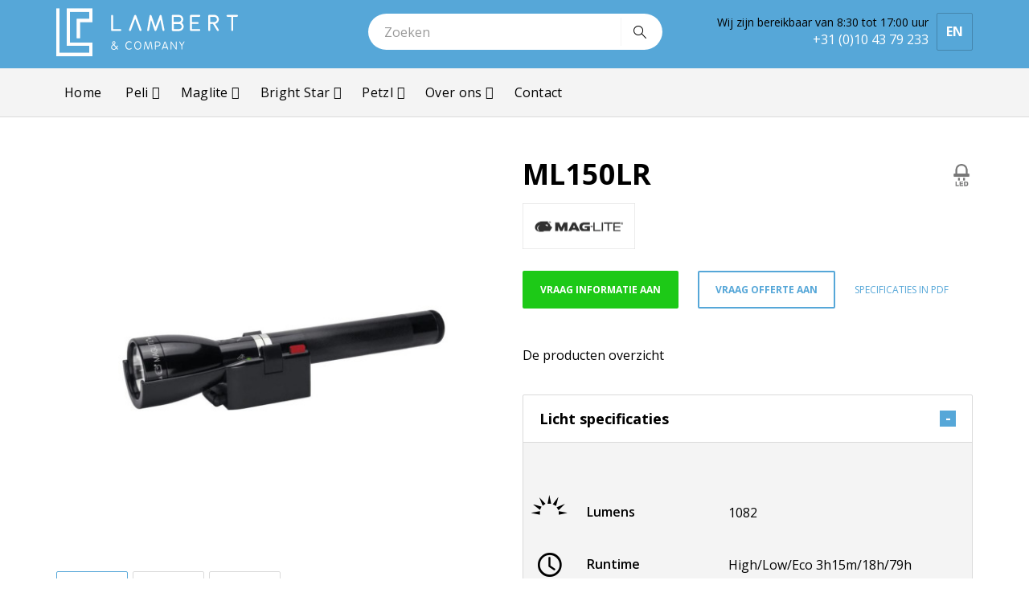

--- FILE ---
content_type: text/html; charset=UTF-8
request_url: https://www.lambert-co.com/product/maglite-ml150lr/410
body_size: 4998
content:
<!DOCTYPE html>
<html lang="nl">
    <head>
        <!-- Google Tag Manager -->
        <script>
            (function(w,d,s,l,i){w[l]=w[l]||[];w[l].push({'gtm.start':
                    new Date().getTime(),event:'gtm.js'});var f=d.getElementsByTagName(s)[0],
                j=d.createElement(s),dl=l!='dataLayer'?'&l='+l:'';j.async=true;j.src=
                'https://www.googletagmanager.com/gtm.js?id='+i+dl;f.parentNode.insertBefore(j,f);
            })(window,document,'script','dataLayer','GTM-W826WNS');</script>
        <!-- End Google Tag Manager -->
        <base href="https://www.lambert-co.com/">
        	<meta name="viewport" content="width=device-width, initial-scale=1.0, user-scalable=no" >
	<meta charset="utf-8">
	<meta name="keywords" content="" >
	<meta name="description" content="" >
        <title>Product - ML150LR - Lambert &amp; Company</title>
        <link href="images/icons/apple-touch-icon-114x114-precomposed.png" rel="apple-touch-icon" sizes="114x114" >
<link href="images/icons/apple-touch-icon-120x120-precomposed.png" rel="apple-touch-icon" sizes="120x120" >
<link href="images/icons/apple-touch-icon-144x144-precomposed.png" rel="apple-touch-icon" sizes="144x144" >
<link href="images/icons/apple-touch-icon-152x152-precomposed.png" rel="apple-touch-icon" sizes="152x152" >
<link href="images/icons/apple-touch-icon-60x60-precomposed.png" rel="apple-touch-icon" sizes="60x60" >
<link href="images/icons/apple-touch-icon-72x72-precomposed.png" rel="apple-touch-icon" sizes="72x72" >
<link href="images/icons/apple-touch-icon-76x76-precomposed.png" rel="apple-touch-icon" sizes="76x76" >
<link href="images/icons/apple-touch-icon.png" rel="apple-touch-icon" sizes="x" >
<link href="images/icons/apple-touch-icon-precomposed.png" rel="apple-touch-icon" sizes="x" >
<link href="images/icons/favicon.ico" rel="shortcut icon" type="image/x-icon" >
<link href="images/icons/favicon.png" rel="icon" type="image/png" sizes="x" >
<link href="css/layout.min.css?v=1.0.1" media="all" rel="stylesheet" type="text/css" >
<link href="https://www.lambert-co.com/product/maglite-ml150lr/410" rel="canonical" >
        <!--[if lt IE 9]><script src="//cdnjs.cloudflare.com/ajax/libs/respond.js/1.4.2/respond.min.js"></script><![endif]-->
<!--[if lt IE 9]><script src="//html5shiv.googlecode.com/svn/trunk/html5.js"></script><![endif]-->
        
    </head>
    <body class="language-nl desktop products products-detail">
        <!-- Google Tag Manager (noscript) -->
        <noscript><iframe src="https://www.googletagmanager.com/ns.html?id=GTM-W826WNS" height="0" width="0" style="display:none;visibility:hidden"></iframe></noscript>
        <!-- End Google Tag Manager (noscript) -->
		<header>
    <div class="header-top primary-bg">
        <div class="container">
            <div class="row header-row">
                <div class="vertical-wrapper-sm w100">
                    <div class="col-xs-5 col-sm-3 vertical-sm">
                        <div class="logo-wrapper">
                            <a class="logo" href="https://www.lambert-co.com/">
                                <img class="responsive" src="images/template/Lambert-en-Co.svg" alt="Lambert & Company">
                            </a>
                        </div>
                    </div>

                    <div class="col-xs-7">
                                                    <div class="mobile-control pull-right">
                                <div class="col-xs-2 visible-xs">
                                    <a href="" class="target-link" data-target=".search-form">
                                        <i class="white icon icon_search"></i>
                                    </a>
                                </div>

                                <div class="col-xs-2 visible-xs pull-right">
                                    <a href="" class="menu-toggle bars pull-right">
                                        <span class="inline">
                                            <i class="bar bar-1"></i>
                                            <i class="bar bar-2"></i>
                                            <i class="bar bar-3"></i>
                                        </span>
                                    </a>
                                </div>
                            </div>
                                            </div>

                    <div class="col-xs-12 col-sm-4 col-sm-offset-1 vertical-sm">
                                                    <form action="zoeken" method="get" class="search-form novalidate">
                                <div class="form-group">
                                    <input type="text" id="search" name="keyword" class="form-control typeahead" data-search="typeahead" placeholder="Zoeken">

                                    <button class="black search-btn">
                                        <i class="icon icon_search"></i>
                                    </button>
                                </div>
                            </form>
                                            </div>

                    <div class="col-sm-4 vertical-sm hidden-xs">
                        <div class="pull-right">
                                                            <p class="phonenumber pull-left text-right">
                                    <span class="call-to-action">Wij zijn bereikbaar van 8:30 tot 17:00 uur<br></span>
                                    <a class="white" href="tel:+31 (0)10 43 79 233
"><i class="primary fa fa-phone"></i>+31 (0)10 43 79 233
</a>
                                </p>
                                <a href="english" class="pull-right text-right btn btn-language">EN</a>
                                                    </div>
                    </div>
                </div>
            </div>
        </div>
    </div>

            <div class="lightgrey-bg header-bottom">
            <div class="container">
                <div class="row">
                    <div class="col-xs-12">
                        <nav class="menu-wrapper">
                            <ul data-menu-back="terug">
	<li>
	<a href="https://www.lambert-co.com/">
	Home</a></li>
	<li class="hassub">
	<a href="peli">
	Peli</a>
	<ul data-menu-back="terug">
	<li class="hassub">
	<a href="peli/pelilights">
	Peli™ Lights</a>
	<ul data-menu-back="terug">
	<li>
	<a href="peli/smalllights">
	Small lights</a></li>
	<li>
	<a href="peli/mediumlights">
	Medium lights</a></li>
	<li>
	<a href="peli/largelights">
	Large lights</a></li>
	<li>
	<a href="lampen/atex-lights-zone-0-1">
	ATEX lights (zone 0 & 1)</a></li>
	<li>
	<a href="peli/tacticallights">
	Tactical lights</a></li>
	<li>
	<a href="peli/headlamps">
	Headlamps</a></li>
	<li>
	<a href="peli/rightanglelights">
	Right Angle Lights</a></li>
	<li>
	<a href="peli/remote-area-lightning-systems">
	Remote Area Lightning</a></li></ul></li>
	<li class="hassub">
	<a href="peli/pelicases">
	Peli™ Cases</a>
	<ul data-menu-back="terug">
	<li>
	<a href="peli/cases/micro-case-series">
	Micro Case Series</a></li>
	<li>
	<a href="peli/cases/small-case">
	Small Cases</a></li>
	<li>
	<a href="peli/pelicases/ruckcase">
	Ruck Cases</a></li>
	<li>
	<a href="peli/cases/medium-case">
	Medium Cases</a></li>
	<li>
	<a href="peli/cases/large-case">
	Large Cases</a></li>
	<li>
	<a href="peli/pelicases/aircases">
	Air Cases</a></li>
	<li>
	<a href="peli/cases/hardback-case">
	HardBack Cases</a></li>
	<li>
	<a href="peli/pelicases/stormcases">
	Storm Cases</a></li>
	<li>
	<a href="peli/pelicases/hardiggcases">
	Hardigg Cases</a></li></ul></li></ul></li>
	<li class="hassub">
	<a href="maglite">
	Maglite</a>
	<ul data-menu-back="terug">
	<li>
	<a href="maglite/full-size-led">
	Full size LED</a></li>
	<li>
	<a href="maglite/mid-size-led">
	Mid size LED</a></li>
	<li>
	<a href="maglite/compact-led">
	Compact LED</a></li>
	<li>
	<a href="maglite/tacticalled">
	Tactical LED</a></li>
	<li>
	<a href="maglite/rechargeableled">
	Rechargeable LED</a></li>
	<li>
	<a href="maglite/fullsizeincandescent">
	Full size Incandescent</a></li>
	<li>
	<a href="maglite/compactincandescent">
	Compact incandescent</a></li></ul></li>
	<li class="hassub">
	<a href="brightstar">
	Bright Star</a>
	<ul data-menu-back="terug">
	<li>
	<a href="brightstar/lighthawklanternseries">
	Lighthawk Lantern Series</a></li>
	<li>
	<a href="brightstar/rightangleled">
	Right Angle LED</a></li>
	<li>
	<a href="brightstar/worksafeseries">
	Worksafe Series</a></li>
	<li>
	<a href="brightstar/worksafeledlineulapproved">
	Worksafe LED Line UL Approved</a></li>
	<li>
	<a href="brightstar/worksafeledlineatexapproved">
	Worksafe LED Line ATEX Approved</a></li></ul></li>
	<li class="hassub">
	<a href="petzl">
	Petzl</a>
	<ul data-menu-back="terug">
	<li>
	<a href="petzl/activeheadlamps">
	Sport - Lighting</a></li>
	<li>
	<a href="petzl/performanceheadlamps">
	Professional - Lighting</a></li></ul></li>
	<li class="hassub">
	<a href="over-ons">
	Over ons</a>
	<ul data-menu-back="terug">
	<li>
	<a href="over-ons/specialismen">
	Specialismen</a></li>
	<li>
	<a href="over-ons/historie">
	Historie</a></li>
	<li>
	<a href="over-ons/onsteam">
	Ons team</a></li></ul></li>
	<li>
	<a href="contact">
	Contact</a></li></ul>                            <ul class="visible-xs">
                                <li>
                                    <a href="english" class="lang-switch">In English</a>
                                </li>
                            </ul>
                        </nav>
                    </div>
                </div>
            </div>
        </div>
    </header>
<div id="site" class="product">
    <div class="container">
        <div class="row">

            <div class="col-xs-12 visible-xs">
                <h1 class="brand-name">ML150LR<sub>Maglite</sub></h1>
            </div>

            <div class="col-xs-12 col-sm-6">
                <div class="product-slider">
                                                    <div class="product-slider-slide">
                                    <img class="responsive" src="image/content/products/410/image1_03ba566da1ml150lr_normal/580x525_force_fill_Cffffff.jpg" srcset="image/content/products/410/image1_03ba566da1ml150lr_normal/580x525_force_fill_Cffffff.jpg 1x,image/content/products/410/image1_03ba566da1ml150lr_normal/1160x1050_force_fill_Cffffff.jpg 2x"/>
	                                </div>
                                                                <div class="product-slider-slide">
                                    <img class="responsive" src="image/content/products/410/image2_be1a4e7c5cml150lr_box_normal/580x525_force_fill_Cffffff.jpg" srcset="image/content/products/410/image2_be1a4e7c5cml150lr_box_normal/580x525_force_fill_Cffffff.jpg 1x,image/content/products/410/image2_be1a4e7c5cml150lr_box_normal/1160x1050_force_fill_Cffffff.jpg 2x"/>
	                                </div>
                                                                <div class="product-slider-slide">
                                    <img class="responsive" src="image/content/products/410/image3_ad1fb2cafbml150lr_front_normal/580x525_force_fill_Cffffff.jpg" srcset="image/content/products/410/image3_ad1fb2cafbml150lr_front_normal/580x525_force_fill_Cffffff.jpg 1x,image/content/products/410/image3_ad1fb2cafbml150lr_front_normal/1160x1050_force_fill_Cffffff.jpg 2x"/>
	                                </div>
                                                </div>

                <div class="product-slider-nav">
                                                    <div class="product-slider-nav-slide">
                                    <div class="img">
                                        <img class="responsive" src="image/content/products/410/image1_03ba566da1ml150lr_normal/95x95_force_fill_Cffffff.jpg" srcset="image/content/products/410/image1_03ba566da1ml150lr_normal/95x95_force_fill_Cffffff.jpg 1x,image/content/products/410/image1_03ba566da1ml150lr_normal/190x190_force_fill_Cffffff.jpg 2x"/>
	                                    </div>
                                </div>
                                                                <div class="product-slider-nav-slide">
                                    <div class="img">
                                        <img class="responsive" src="image/content/products/410/image2_be1a4e7c5cml150lr_box_normal/95x95_force_fill_Cffffff.jpg" srcset="image/content/products/410/image2_be1a4e7c5cml150lr_box_normal/95x95_force_fill_Cffffff.jpg 1x,image/content/products/410/image2_be1a4e7c5cml150lr_box_normal/190x190_force_fill_Cffffff.jpg 2x"/>
	                                    </div>
                                </div>
                                                                <div class="product-slider-nav-slide">
                                    <div class="img">
                                        <img class="responsive" src="image/content/products/410/image3_ad1fb2cafbml150lr_front_normal/95x95_force_fill_Cffffff.jpg" srcset="image/content/products/410/image3_ad1fb2cafbml150lr_front_normal/95x95_force_fill_Cffffff.jpg 1x,image/content/products/410/image3_ad1fb2cafbml150lr_front_normal/190x190_force_fill_Cffffff.jpg 2x"/>
	                                    </div>
                                </div>
                                                </div>

                                    <a href="product/download?product=410" class="primary download-fotos">
                        <span>Download productfoto('s)</span>
                        <i class="black icon icon_download_cloud" aria-hidden="true"></i>
                    </a>
                

                <div class="usps-wrapper hidden-xs">
                    <h2>Wilt u meer weten over dit product?</h2>
                    <ul class="usps">
                        <li class="usp"><i class="fa fa-check-circle green"></i>Open tijdens kantoortijden</li>
                        <li class="usp"><i class="fa fa-check-circle green"></i>Bellen kan altijd</li>
                        <li class="usp"><i class="fa fa-check-circle green"></i>Snelle reactie via e-mail en chat</li>
                        <li class="usp"><i class="fa fa-check-circle green"></i>Volgende werkdag geleverd!</li>
                    </ul>
                </div>

                <div class="hidden-xs">
                    <div class="contact-person lightgrey-bg">
                        <div class="row">
                            <div class="same__height">

                                <div class="col-xs-12 col-md-5 same__height--block">
                                    <div class="same__height--block--elm vertical-wrapper-md h100 w100 text-center">
                                        <div class="vertical-sm">
                                            <img class="text-center person-img round responsive" src="image/content/persons/1/image_6eddacc83abobby_spijker_normal/160x160_force.jpg" srcset="image/content/persons/1/image_6eddacc83abobby_spijker_normal/160x160_force.jpg 1x, image/content/persons/1/image_6eddacc83abobby_spijker_normal/320x320_force.jpg 2x" alt="Bobby Spijker"/>
	                                        </div>
                                    </div>
                                </div>

                                <div class="col-xs-12 col-md-7 same__height--block">
                                    <div class="same__height--block--elm">
                                        <span class="clearfix"></span>
                                        <div class="contact-person-content text-center text-md-left">
                                            <h2></h2>
                                            <p class="person-name">Bobby Spijker</p>
                                            <p>
                                                <a href=""><i class="fa fa-phone"></i> +31 (0) 10 43 79 233</a><br>
                                                <a href="mailto:"><i class="fa fa-paperplane"></i> </a>
                                            </p>
                                            <a href="mailto:" class="btn btn-green">mail direct</a>
                                        </div>
                                    </div>
                                </div>

                            </div>
                        </div>
                    </div>
                </div>
            </div>

            <div class="col-xs-12 col-sm-6">
                <div class="row">
                    <div class="col-xs-9 hidden-xs">
                        <h1 class="brand-name">
                            ML150LR                            <sub>
                                <div class="product-brand">
                                    <img src="https://www.lambert-co.com/images/content/brands/5/image_b37a049d41maglite_normal.png" alt="Maglite">
                                </div>
                            </sub>
                        </h1>
                    </div>
                    <div class="col-xs-2">
                        <div class="product-certificate">
                                                    </div>
                    </div>
                    <div class="col-xs-1">
                        <div class="product-certificate">
                            <img src="images/template/icon-led.gif" class="responsive">                        </div>
                    </div>
                    
                    <div class="col-xs-12">
                        <div class="product-btns">
                            <a href="contact?element_1_5=Aanvraag meer informatie over Maglite ML150LR" class="btn btn-green">Vraag informatie aan</a>
                            <a href="contact?element_1_5=Aanvraag offerte van Maglite ML150LR" class="btn btn-primary btn-ghost">Vraag offerte aan</a>
                            <a href="product/print?product=410" class="print-btn primary"><i class="fa fa-print"></i> Specificaties in PDF</a>
                        </div>
                    </div>
                </div>

                <div class="webkey-content product-content">
                    <div id="text1">
                        <p>De producten overzicht</p>                    </div>
                </div>

                <div class="product-specs-wrapper">
                                            <div class="product-specs-block">
                            <a class="target-link product-specs-title active" data-target="#light">Licht
                                specificaties<i></i></a>
                            <div id="light" class="product-specs active">
                                <div class="col-xs-12">
                                    <table class="tablesaw product-light-specs" data-tablesaw-mode="swipe">
                                                                                <thead>
                                        <tr>
                                            <th data-tablesaw-priority="persist"></th>
                                            <th></th>                                        </tr>
                                        </thead>
                                        <tbody>
                                        <tr><td><div class="table-title"><i class="light-spec-icon icon icon_lumens" title="Lumens"></i> Lumens</div></td><td>1082</td></tr><tr><td><div class="table-title"><i class="light-spec-icon icon icon_clock" title="Runtime"></i> Runtime</div></td><td>High/Low/Eco 3h15m/18h/79h</td></tr><tr><td><div class="table-title"><i class="light-spec-icon icon icon_beam" title="Beam distance"></i> Beam distance</div></td><td>458m</td></tr>                                        </tbody>
                                    </table>
                                </div>
                                <span class="clearfix"></span>
                            </div>
                        </div>
                                        </div>
            </div>
        </div>

        <div class="row visible-xs">
            <div class="col-xs-12">
                <div class="contact-person lightgrey-bg">
                    <div class="row">
                        <div class="same__height">

                            <div class="col-xs-12 col-sm-5 same__height--block">
                                <div class="same__height--block--elm vertical-wrapper-sm h100 w100 text-center">
                                    <div class="vertical-sm">
                                        <img class="text-center person-img round responsive" src="image/content/persons/1/image_6eddacc83abobby_spijker_normal/160x160_force.jpg" srcset="image/content/persons/1/image_6eddacc83abobby_spijker_normal/160x160_force.jpg 1x, image/content/persons/1/image_6eddacc83abobby_spijker_normal/320x320_force.jpg 2x" alt="Bobby Spijker"/>
	                                    </div>
                                </div>
                            </div>

                            <div class="col-xs-12 col-sm-7 same__height--block">
                                <div class="same__height--block--elm">
                                    <span class="clearfix"></span>
                                    <div class="contact-person-content text-center text-sm-left">
                                        <h2></h2>
                                        <p class="person-name">Bobby Spijker</p>
                                        <p>
                                            <a href=""><i class="fa fa-phone"></i> +31 (0) 10 43 79 233</a><br>
                                            <a href="mailto:"><i class="fa fa-paperplane"></i> </a>
                                        </p>
                                        <a href="mailto:" class="btn btn-green">mail direct</a>
                                    </div>
                                </div>
                            </div>

                        </div>
                    </div>
                </div>
            </div>

            <div class="usps-wrapper">
                <h2>Wilt u meer weten over dit product?</h2>
                <ul class="usps">
                    <li class="usp"><i class="fa fa-check-circle green"></i>Open tijdens kantoortijden</li>
                    <li class="usp"><i class="fa fa-check-circle green"></i>Bellen kan altijd</li>
                    <li class="usp"><i class="fa fa-check-circle green"></i>Snelle reactie via e-mail en chat</li>
                    <li class="usp"><i class="fa fa-check-circle green"></i>Volgende werkdag geleverd!</li>
                </ul>
            </div>
        </div>
    </div>
    <div class="lightgrey-bg products-highlighted">
        <div class="container">
            <div class="row">
                <div class="col-xs-12">
                    <h2>Andere producten</h2>
                </div>

                <div class="product-overview same__height">
                    <div class="col-xs-12 col-sm-6 col-md-3">
                <div class="product">
                    <div class="same__height--block--elm sibling sibling-1"><img class="text-center person-img responsive" src="image/content/products/479/image1_5ce2b0c34aml150lrx_normal/556x382_force_fill_Cffffff.jpg" alt="ML150LRX" srcset="image/content/products/479/image1_5ce2b0c34aml150lrx_normal/556x382_force_fill_Cffffff.jpg 1x, image/content/products/479/image1_5ce2b0c34aml150lrx_normal/1112x764_force_fill_Cffffff.jpg 2x"/>
	</div>
                    <div class="product__content">
                        <h4 class="product__brand same__height--block--elm sibling sibling-2">Maglite</h4>
                        <p class="product__name same__height--block--elm sibling sibling-3">ML150LRX</p>
                        <a href="" class="btn btn-gradient">Bekijk product</a>
                        <a href="product/maglite-ml150lrx/479" class="overlay-link"></a>
                    </div>
                </div>
            </div><div class="col-xs-12 col-sm-6 col-md-3">
                <div class="product">
                    <div class="same__height--block--elm sibling sibling-1"><img class="text-center person-img responsive" src="image/content/products/268/image1_93aec83ea8ml125_recharge_normal/556x382_force_fill_Cffffff.jpg" alt="ML125 Rechargeable System" srcset="image/content/products/268/image1_93aec83ea8ml125_recharge_normal/556x382_force_fill_Cffffff.jpg 1x, image/content/products/268/image1_93aec83ea8ml125_recharge_normal/1112x764_force_fill_Cffffff.jpg 2x"/>
	</div>
                    <div class="product__content">
                        <h4 class="product__brand same__height--block--elm sibling sibling-2">Maglite</h4>
                        <p class="product__name same__height--block--elm sibling sibling-3">ML125 Rechargeable System</p>
                        <a href="" class="btn btn-gradient">Bekijk product</a>
                        <a href="product/maglite-ml125-rechargeable-system/268" class="overlay-link"></a>
                    </div>
                </div>
            </div><div class="col-xs-12 col-sm-6 col-md-3">
                <div class="product">
                    <div class="same__height--block--elm sibling sibling-1"><img class="text-center person-img responsive" src="image/content/products/265/image1_1260c5a444crowned_recharge_normal/556x382_force_fill_Cffffff.jpg" alt="Mag-Tac Rechargeable Crowned Bezel" srcset="image/content/products/265/image1_1260c5a444crowned_recharge_normal/556x382_force_fill_Cffffff.jpg 1x, image/content/products/265/image1_1260c5a444crowned_recharge_normal/1112x764_force_fill_Cffffff.jpg 2x"/>
	</div>
                    <div class="product__content">
                        <h4 class="product__brand same__height--block--elm sibling sibling-2">Maglite</h4>
                        <p class="product__name same__height--block--elm sibling sibling-3">Mag-Tac Rechargeable Crowned Bezel</p>
                        <a href="" class="btn btn-gradient">Bekijk product</a>
                        <a href="product/maglite-mag-tac-rechargeable-crowned-bezel/265" class="overlay-link"></a>
                    </div>
                </div>
            </div><div class="col-xs-12 col-sm-6 col-md-3">
                <div class="product">
                    <div class="same__height--block--elm sibling sibling-1"><img class="text-center person-img responsive" src="image/content/products/266/image1_64c3286036recharge__plain_first_normal/556x382_force_fill_Cffffff.jpg" alt="Mag-Tac Rechargeable Plain Bezel" srcset="image/content/products/266/image1_64c3286036recharge__plain_first_normal/556x382_force_fill_Cffffff.jpg 1x, image/content/products/266/image1_64c3286036recharge__plain_first_normal/1112x764_force_fill_Cffffff.jpg 2x"/>
	</div>
                    <div class="product__content">
                        <h4 class="product__brand same__height--block--elm sibling sibling-2">Maglite</h4>
                        <p class="product__name same__height--block--elm sibling sibling-3">Mag-Tac Rechargeable Plain Bezel</p>
                        <a href="" class="btn btn-gradient">Bekijk product</a>
                        <a href="product/maglite-mag-tac-rechargeable-plain-bezel/266" class="overlay-link"></a>
                    </div>
                </div>
            </div>                </div>
            </div>
        </div>
    </div>
</div><footer>

            <div class="footer__top">
            <div class="container">
                <div class="usps-wrapper">
                    <ul class="stretch-list">
                        <li class="usp"><i class="fa fa-check-circle green"></i>Open tijdens kantoortijden</li>
                        <li class="usp"><i class="fa fa-check-circle green"></i>Bellen kan altijd</li>
                        <li class="usp"><i class="fa fa-check-circle green"></i>Snelle reactie via e-mail en chat</li>
                        <li class="usp"><i class="fa fa-check-circle green"></i>Volgende werkdag geleverd!</li>
                    </ul>
                </div>
            </div>
        </div>
    
    <div class="footer__middle">
        <div class="container">
            <div class="row same__height">
                <div class="col-xs-12 col-sm-7 col-md-8">
                    <div class="row">
                        <div class="col-xs-12 col-sm-5 col-md-6 pull-right text-center same__height--block">
                            <img src="images/template/Lambert-en-Co-color.png" class="footer-logo responsive same__height--block--elm" alt="">
                        </div>

                        <div class="col-xs-12 col-sm-7 col-md-6 pul-left">
                            <div class="same__height--block">
                                <div class="vertical-wrapper-sm w100 same__height--block--elm">
                                    <div class="vertical-sm vertical-sm-bottom">
                                        <p class="contacts"><i class="fa fa-phone primary"></i>Telefoon: <a href="tel:+31 (0)10 43 79 233">+31 (0)10 43 79 233</a><br>
                                        <i class="fa fa-paper-plane primary"></i>E-mail: <a href="mailto:info@lambert-co.com">info@lambert-co.com</a></p>
                                    </div>
                                </div>
                            </div>
                        </div>
                    </div>
                </div>
                <div class="col-xs-12 col-sm-5 col-md-4">
                    <div class="same__height--block">
                        <div class="vertical-wrapper-sm w100 same__height--block--elm">
                            <div class="vertical-sm vertical-sm-bottom">
                                <div class="pull-right-sm">
                                    <p class="address"><i class="fa fa-map-marker primary"></i>Spoorhaven 27<br>2651 AV Berkel en Rodenrijs<br>Nederland</p>
                                </div>
                            </div>
                        </div>
                    </div>
                </div>
            </div>
        </div>
    </div>

    <div class="footer__bottom">
        <div class="container">
            <div class="row bottom-row">
                                <div class="col-xs-12 col-sm-9 copyright text-center text-sm-left">
                    &copy; 2026 Lambert & Company<span class="seperator">|</span><ul data-menu-back="terug">
	<li>
	<a href="sitemap">
	Sitemap</a></li>
	<li>
	<a href="privacyverklaring">
	Privacyverklaring</a></li>
	<li>
	<a href="cookiebeleid">
	Cookiebeleid</a></li></ul>                </div>

                                <div class="col-xs-12 col-sm-3 webnlsite text-center text-sm-right">
                    Een <a href="//www.webnl.nl" target="_blank">WebNL</a> site                </div>
            </div>
        </div>
    </div>
</footer>	<script src="js/libraries.min.js?v=1.0.1"></script>
	<script src="js/main.min.js?v=1.0.1"></script>    </body>
</html>

--- FILE ---
content_type: text/html; charset=UTF-8
request_url: https://www.lambert-co.com/ajax/search/typeahead
body_size: 2679
content:
["0340","0350","0370","0450","0500","0550","0915","0945","0955","1010","1015","1020","1030","1040","1050","1060","1075","1085","1095","1095CC","1120","1150","1170","1200","1300","1430","1440","1450 EU Protector Case","1460","1460EMS","1460TOOL","1465 Air","1465EMS","1470","1485 Air","1490","1490CC1","1490CC2","1495","1495CC1","1495CC2","1500","1505EMS","1506 Air","1507 Air","1510","1510LFC","1510LOC","1510M","1510SC","1520EU Protector Case","1525 Air","1535 Air","1550EU Protector Case","1555 Air","1557 Air","1560","1560LFC","1560LOC","1560M","1560SC","1595 air","1605 Air","1605EMS","1606 Air","1607 Air","1610M","1615 Air","1620","1620M","1626 Air","1630","1637 Air","1640","1660","1670","1690","1700","1720","1730","1740","1745 Air","1750","1770","1780","1910","1920","1975 Zone 0","1975 Zone 1","2206 LED UL #08050","2217 #14460","2217 LED ATEX ZONE 0 #16460","2217 LED UL #15460","2224 #14720","2224 LED UL #15720","2315Z0","2720 Headlamp","2740 Headlamp","2750 Headlamp","2760 Headlamp","2780R Headlamp","2D","2D LED","3310 ELS (emergency lighting system)","3310 PL (photoluminescent)","3315Z0","3335R","3415MZ0 Right Angle Light","3715Z0","3765Z0","3D","3D LED","4D","5000","5010","5020","5050R","5D","6D","7000","7060","7600 Tactical","8060","9050","9410L","9415Z0","9430 RALS","9440 RALS","9455Z0","9460 RALS","9460M RALS","9470 RALS","9470M RALS","9480 RALS","9490 RALS","9600 RALS","ATEX lights (zone 0 & 1)","Actik","Actik Core","Air Cases","Aria 1","Aria 1R","Aria 1RGB","Aria 2","Aria 2R","Aria2 RGB","Bindi","BlackBox11U","BlackBox14U","BlackBox3U","BlackBox5U","BlackBox7U","BlackBox9U","Bright Star","Bright Star 2206 LED UL #08050","Bright Star 2217 #14460","Bright Star 2217 LED ATEX ZONE 0 #16460","Bright Star 2217 LED UL #15460","Bright Star 2224 #14720","Bright Star 2224 LED UL #15720","Bright Star Lighthawk LED GEN 2 #07650","Bright Star Lighthawk LED VISION 600 #07752","Bright Star Raptor ATEX Zone 0","Bright Star Razor #60160","Bright Star Razor #60170","Bright Star Rechargeable Right Angle Led #510242","Bright Star Responder 200201 ATEX ZONE 1","Bright Star2206 LED UL #08050","Bright Star2217 #14460","Bright Star2217 LED ATEX ZONE 0 #16460","Bright Star2217 LED UL #15460","Bright Star2224 #14720","Bright Star2224 LED UL #15720","Bright StarLighthawk LED GEN 2 #07650","Bright StarLighthawk LED VISION 600 #07752","Bright StarRaptor ATEX Zone 0","Bright StarRazor #60160","Bright StarRazor #60170","Bright StarRechargeable Right Angle Led #510242","Bright StarResponder 200201 ATEX ZONE 1","Compact LED","Compact incandescent","Contact","Cookiebeleid","DUO S","DUO Z1","DUO Z2","Download","Duo RL","English","Full size Incandescent","Full size LED","HardBack Cases","Hardigg Cases","Headlamps","Headsup Lite 2610Z0","Headsup Lite 2690Z0","Headsup Lite 2745Z0","Headsup Lite 2755Z0","Headsup Lite 2765Z0","Historie","Home","IKO","IKO Core","In English","L1 1930","L1 1930Z0","Large Cases","Large lights","Lighthawk LED GEN 2 #07650","Lighthawk LED VISION 600 #07752","Lighthawk Lantern Series","Little ED 3610Z0","MAG-TAC 2 crowned","MAG-TAC 2 plain","ML100 (2-cell C)","ML100 (3-cell C)","ML125 Rechargeable System","ML150LR","ML150LRX","ML25LT (2-cell C)","ML25LT (3-cell C)","ML300L (2-cell D)","ML300L (3-cell D)","ML300LX (2-cell D)","ML300LX (3-cell D)","Mag-Tac Crowned Bezel","Mag-Tac Plain Bezel","Mag-Tac Rechargeable Crowned Bezel","Mag-Tac Rechargeable Plain Bezel","Maglite","Maglite 2D","Maglite 2D LED","Maglite 3D","Maglite 3D LED","Maglite 4D","Maglite 5D","Maglite 6D","Maglite MAG-TAC 2 crowned","Maglite MAG-TAC 2 plain","Maglite ML100 (2-cell C)","Maglite ML100 (3-cell C)","Maglite ML125 Rechargeable System","Maglite ML150LR","Maglite ML150LRX","Maglite ML25LT (2-cell C)","Maglite ML25LT (3-cell C)","Maglite ML300L (2-cell D)","Maglite ML300L (3-cell D)","Maglite ML300LX (2-cell D)","Maglite ML300LX (3-cell D)","Maglite Mag-Tac Crowned Bezel","Maglite Mag-Tac Plain Bezel","Maglite Mag-Tac Rechargeable Crowned Bezel","Maglite Mag-Tac Rechargeable Plain Bezel","Maglite Mini AA","Maglite Mini AA LED","Maglite Mini AAA","Maglite Mini AAA LED","Maglite Mini PRO LED","Maglite Mini PRO+ LED","Maglite Solitaire","Maglite Solitaire LED","Maglite XL200","Maglite XL50","Maglite2D","Maglite2D LED","Maglite3D","Maglite3D LED","Maglite4D","Maglite5D","Maglite6D","MagliteMAG-TAC 2 crowned","MagliteMAG-TAC 2 plain","MagliteML100 (2-cell C)","MagliteML100 (3-cell C)","MagliteML125 Rechargeable System","MagliteML150LR","MagliteML150LRX","MagliteML25LT (2-cell C)","MagliteML25LT (3-cell C)","MagliteML300L (2-cell D)","MagliteML300L (3-cell D)","MagliteML300LX (2-cell D)","MagliteML300LX (3-cell D)","MagliteMag-Tac Crowned Bezel","MagliteMag-Tac Plain Bezel","MagliteMag-Tac Rechargeable Crowned Bezel","MagliteMag-Tac Rechargeable Plain Bezel","MagliteMini AA","MagliteMini AA LED","MagliteMini AAA","MagliteMini AAA LED","MagliteMini PRO LED","MagliteMini PRO+ LED","MagliteSolitaire","MagliteSolitaire LED","MagliteXL200","MagliteXL50","Medium Cases","Medium lights","Micro Case Series","Mid size LED","Mini AA","Mini AA LED","Mini AAA","Mini AAA LED","Mini PRO LED","Mini PRO+ LED","Nao RL","Neem contact op","Ons team","Over ons","Peli","Peli 0340","Peli 0350","Peli 0370","Peli 0450","Peli 0500","Peli 0550","Peli 0915","Peli 0945","Peli 0955","Peli 1010","Peli 1015","Peli 1020","Peli 1030","Peli 1040","Peli 1050","Peli 1060","Peli 1075","Peli 1085","Peli 1095","Peli 1095CC","Peli 1120","Peli 1150","Peli 1170","Peli 1200","Peli 1300","Peli 1430","Peli 1440","Peli 1450 EU Protector Case","Peli 1460","Peli 1460EMS","Peli 1460TOOL","Peli 1465 Air","Peli 1465EMS","Peli 1470","Peli 1485 Air","Peli 1490","Peli 1490CC1","Peli 1490CC2","Peli 1495","Peli 1495CC1","Peli 1495CC2","Peli 1500","Peli 1505EMS","Peli 1506 Air","Peli 1507 Air","Peli 1510","Peli 1510LFC","Peli 1510LOC","Peli 1510M","Peli 1510SC","Peli 1520EU Protector Case","Peli 1525 Air","Peli 1535 Air","Peli 1550EU Protector Case","Peli 1555 Air","Peli 1557 Air","Peli 1560","Peli 1560LFC","Peli 1560LOC","Peli 1560M","Peli 1560SC","Peli 1595 air","Peli 1605 Air","Peli 1605EMS","Peli 1606 Air","Peli 1607 Air","Peli 1610M","Peli 1615 Air","Peli 1620","Peli 1620M","Peli 1626 Air","Peli 1630","Peli 1637 Air","Peli 1640","Peli 1660","Peli 1670","Peli 1690","Peli 1700","Peli 1720","Peli 1730","Peli 1740","Peli 1745 Air","Peli 1750","Peli 1770","Peli 1780","Peli 1910","Peli 1920","Peli 1975 Zone 0","Peli 1975 Zone 1","Peli 2315Z0","Peli 2720 Headlamp","Peli 2740 Headlamp","Peli 2750 Headlamp","Peli 2760 Headlamp","Peli 2780R Headlamp","Peli 3310 ELS (emergency lighting system)","Peli 3310 PL (photoluminescent)","Peli 3315Z0","Peli 3335R","Peli 3415MZ0 Right Angle Light","Peli 3715Z0","Peli 3765Z0","Peli 5000","Peli 5010","Peli 5020","Peli 5050R","Peli 7000","Peli 7060","Peli 7600 Tactical","Peli 8060","Peli 9050","Peli 9410L","Peli 9415Z0","Peli 9430 RALS","Peli 9440 RALS","Peli 9455Z0","Peli 9460 RALS","Peli 9460M RALS","Peli 9470 RALS","Peli 9470M RALS","Peli 9480 RALS","Peli 9490 RALS","Peli 9600 RALS","Peli BlackBox11U","Peli BlackBox14U","Peli BlackBox3U","Peli BlackBox5U","Peli BlackBox7U","Peli BlackBox9U","Peli Headsup Lite 2610Z0","Peli Headsup Lite 2690Z0","Peli Headsup Lite 2745Z0","Peli Headsup Lite 2755Z0","Peli Headsup Lite 2765Z0","Peli L1 1930","Peli L1 1930Z0","Peli Little ED 3610Z0","Peli R20 Ruck Case","Peli Sabrelite 2010","Peli Sabrelite 2010Z0","Peli Stealthlite 2410 LED","Peli Stealthlite 2410Z0","Peli Stealthlite 2460","Peli Stealthlite 2460Z1","Peli VB3 2220Z1","Peli i1010","Peli i1015","Peli iM2050","Peli iM2075","Peli iM2100","Peli iM2200","Peli iM2300","Peli iM2306","Peli iM2370","Peli iM2400","Peli iM2435","Peli iM2450","Peli iM2500","Peli iM2600","Peli iM2620","Peli iM2700","Peli iM2720","Peli iM2750","Peli iM2875","Peli iM2950","Peli iM2975","Peli iM3075","Peli iM3100","Peli iM3200","Peli iM3220","Peli iM3300","Peli iM3410","Peli0340","Peli0350","Peli0370","Peli0450","Peli0500","Peli0550","Peli0915","Peli0945","Peli0955","Peli1010","Peli1015","Peli1020","Peli1030","Peli1040","Peli1050","Peli1060","Peli1075","Peli1085","Peli1095","Peli1095CC","Peli1120","Peli1150","Peli1170","Peli1200","Peli1300","Peli1430","Peli1440","Peli1450 EU Protector Case","Peli1460","Peli1460EMS","Peli1460TOOL","Peli1465 Air","Peli1465EMS","Peli1470","Peli1485 Air","Peli1490","Peli1490CC1","Peli1490CC2","Peli1495","Peli1495CC1","Peli1495CC2","Peli1500","Peli1505EMS","Peli1506 Air","Peli1507 Air","Peli1510","Peli1510LFC","Peli1510LOC","Peli1510M","Peli1510SC","Peli1520EU Protector Case","Peli1525 Air","Peli1535 Air","Peli1550EU Protector Case","Peli1555 Air","Peli1557 Air","Peli1560","Peli1560LFC","Peli1560LOC","Peli1560M","Peli1560SC","Peli1595 air","Peli1605 Air","Peli1605EMS","Peli1606 Air","Peli1607 Air","Peli1610M","Peli1615 Air","Peli1620","Peli1620M","Peli1626 Air","Peli1630","Peli1637 Air","Peli1640","Peli1660","Peli1670","Peli1690","Peli1700","Peli1720","Peli1730","Peli1740","Peli1745 Air","Peli1750","Peli1770","Peli1780","Peli1910","Peli1920","Peli1975 Zone 0","Peli1975 Zone 1","Peli2315Z0","Peli2720 Headlamp","Peli2740 Headlamp","Peli2750 Headlamp","Peli2760 Headlamp","Peli2780R Headlamp","Peli3310 ELS (emergency lighting system)","Peli3310 PL (photoluminescent)","Peli3315Z0","Peli3335R","Peli3415MZ0 Right Angle Light","Peli3715Z0","Peli3765Z0","Peli5000","Peli5010","Peli5020","Peli5050R","Peli7000","Peli7060","Peli7600 Tactical","Peli8060","Peli9050","Peli9410L","Peli9415Z0","Peli9430 RALS","Peli9440 RALS","Peli9455Z0","Peli9460 RALS","Peli9460M RALS","Peli9470 RALS","Peli9470M RALS","Peli9480 RALS","Peli9490 RALS","Peli9600 RALS","PeliBlackBox11U","PeliBlackBox14U","PeliBlackBox3U","PeliBlackBox5U","PeliBlackBox7U","PeliBlackBox9U","PeliHeadsup Lite 2610Z0","PeliHeadsup Lite 2690Z0","PeliHeadsup Lite 2745Z0","PeliHeadsup Lite 2755Z0","PeliHeadsup Lite 2765Z0","PeliL1 1930","PeliL1 1930Z0","PeliLittle ED 3610Z0","PeliR20 Ruck Case","PeliSabrelite 2010","PeliSabrelite 2010Z0","PeliStealthlite 2410 LED","PeliStealthlite 2410Z0","PeliStealthlite 2460","PeliStealthlite 2460Z1","PeliVB3 2220Z1","Pelii1010","Pelii1015","PeliiM2050","PeliiM2075","PeliiM2100","PeliiM2200","PeliiM2300","PeliiM2306","PeliiM2370","PeliiM2400","PeliiM2435","PeliiM2450","PeliiM2500","PeliiM2600","PeliiM2620","PeliiM2700","PeliiM2720","PeliiM2750","PeliiM2875","PeliiM2950","PeliiM2975","PeliiM3075","PeliiM3100","PeliiM3200","PeliiM3220","PeliiM3300","PeliiM3410","Peli\u2122","Peli\u2122 Cases","Peli\u2122 Lights","Petz Swiftl RL PRO","Petzl","Petzl Actik","Petzl Actik Core","Petzl Aria 1","Petzl Aria 1R","Petzl Aria 1RGB","Petzl Aria 2","Petzl Aria 2R","Petzl Aria2 RGB","Petzl Bindi","Petzl DUO S","Petzl DUO Z1","Petzl DUO Z2","Petzl Duo RL","Petzl IKO","Petzl IKO Core","Petzl Nao RL","Petzl Petz Swiftl RL PRO","Petzl Pixa 1","Petzl Pixa 2","Petzl Pixa 3","Petzl Pixa 3R","Petzl Pixa Z1","Petzl Tikka","Petzl Tikka Core","Petzl Tikkid","Petzl Tikkina","PetzlActik","PetzlActik Core","PetzlAria 1","PetzlAria 1R","PetzlAria 1RGB","PetzlAria 2","PetzlAria 2R","PetzlAria2 RGB","PetzlBindi","PetzlDUO S","PetzlDUO Z1","PetzlDUO Z2","PetzlDuo RL","PetzlIKO","PetzlIKO Core","PetzlNao RL","PetzlPetz Swiftl RL PRO","PetzlPixa 1","PetzlPixa 2","PetzlPixa 3","PetzlPixa 3R","PetzlPixa Z1","PetzlTikka","PetzlTikka Core","PetzlTikkid","PetzlTikkina","Pixa 1","Pixa 2","Pixa 3","Pixa 3R","Pixa Z1","Privacyverklaring","Privacyverklaring Lambert & Company BV","Product","Professional - Lighting","R20 Ruck Case","Raptor ATEX Zone 0","Razor #60160","Razor #60170","Rechargeable LED","Rechargeable Right Angle Led #510242","Remote Area Lightning","Remote Area Lightning Systems","Responder 200201 ATEX ZONE 1","Right Angle LED","Right Angle Lights","Ruck Case","Ruck Cases","Sabrelite 2010","Sabrelite 2010Z0","Sitemap","Small Cases","Small lights","Solitaire","Solitaire LED","Specialismen","Sport - Lighting","Stealthlite 2410 LED","Stealthlite 2410Z0","Stealthlite 2460","Stealthlite 2460Z1","Storm Cases","Tactical LED","Tactical lights","Tikka","Tikka Core","Tikkid","Tikkina","VB3 2220Z1","Worksafe LED Line ATEX Approved","Worksafe LED Line UL Approved","Worksafe Series","XL200","XL50","Zoeken","i1010","i1015","iM2050","iM2075","iM2100","iM2200","iM2300","iM2306","iM2370","iM2400","iM2435","iM2450","iM2500","iM2600","iM2620","iM2700","iM2720","iM2750","iM2875","iM2950","iM2975","iM3075","iM3100","iM3200","iM3220","iM3300","iM3410","print"]

--- FILE ---
content_type: text/css
request_url: https://www.lambert-co.com/css/layout.min.css?v=1.0.1
body_size: 31158
content:
@charset "UTF-8";@import url(//fonts.webnl.nl/fontawesome/css/font-awesome.min.css);@import url(//fonts.webnl.nl/css?family=bp-replay:400,700,700italic,400italic);@import url(//fonts.webnl.nl/css?family=goldin:200,400);@import url(//fonts.googleapis.com/css?family=Open+Sans:400,400i,600,600i,700,800);/*!
 * Bootstrap v3.3.7 (http://getbootstrap.com)
 * Copyright 2011-2016 Twitter, Inc.
 * Licensed under MIT (https://github.com/twbs/bootstrap/blob/master/LICENSE)
 *//*! normalize.css v3.0.3 | MIT License | github.com/necolas/normalize.css */@import url(//fonts.webnl.nl/forms/forms.css);.tablesaw-bar,.tablesaw-bar .btn select option,html{font-family:sans-serif}.italic,dfn{font-style:italic}.label,sub,sup{vertical-align:baseline}hr,img{border:0}.tablesaw,table{border-collapse:collapse}.glyphicon,.icon,.slick-lightbox-close:before,.tablesaw-bar .btn{-moz-osx-font-smoothing:grayscale}.slick-slider,html{-webkit-tap-highlight-color:transparent}body,figure{margin:0}.img-responsive,.img-thumbnail,.table,label{max-width:100%}.btn,.slick-slider{-webkit-user-select:none;-moz-user-select:none;-ms-user-select:none}.navbar-fixed-bottom .navbar-collapse,.navbar-fixed-top .navbar-collapse,.pre-scrollable{max-height:340px}.invisible,.slick-loading .slick-slide,.slick-loading .slick-track{visibility:hidden}html{-ms-text-size-adjust:100%;-webkit-text-size-adjust:100%}article,aside,details,figcaption,figure,footer,header,hgroup,main,menu,nav,section,summary{display:block}audio,canvas,progress,video{display:inline-block;vertical-align:baseline}audio:not([controls]){display:none;height:0}[hidden],template{display:none}a{background-color:transparent}a:active,a:hover{outline:0}b,optgroup,strong{font-weight:700}h1{margin:.67em 0}mark{background:#ff0;color:#000}sub,sup{font-size:75%;line-height:0;position:relative}sup{top:-.5em}sub{bottom:-.25em}img{vertical-align:middle}svg:not(:root){overflow:hidden}hr{box-sizing:content-box;height:0}pre,textarea{overflow:auto}code,kbd,pre,samp{font-size:1em}button,input,optgroup,select,textarea{color:inherit;font:inherit;margin:0}button{overflow:visible}button,select{text-transform:none}button,html input[type=button],input[type=reset],input[type=submit]{-webkit-appearance:button;cursor:pointer}button[disabled],html input[disabled]{cursor:default}button::-moz-focus-inner,input::-moz-focus-inner{border:0;padding:0}input[type=checkbox],input[type=radio]{box-sizing:border-box;padding:0}input[type=number]::-webkit-inner-spin-button,input[type=number]::-webkit-outer-spin-button{height:auto}input[type=search]::-webkit-search-cancel-button,input[type=search]::-webkit-search-decoration{-webkit-appearance:none}table{border-spacing:0}td,th{padding:0}/*! Source: https://github.com/h5bp/html5-boilerplate/blob/master/src/css/main.css */@media print{blockquote,img,pre,tr{page-break-inside:avoid}*,:after,:before{background:0 0!important;color:#000!important;box-shadow:none!important;text-shadow:none!important}a,a:visited{text-decoration:underline}a[href]:after{content:" (" attr(href) ")"}abbr[title]:after{content:" (" attr(title) ")"}a[href^="#"]:after,a[href^="javascript:"]:after{content:""}blockquote,pre{border:1px solid #999}thead{display:table-header-group}img{max-width:100%!important}h2,h3,p{orphans:3;widows:3}h2,h3{page-break-after:avoid}.navbar{display:none}.btn>.caret,.dropup>.btn>.caret{border-top-color:#000!important}.label{border:1px solid #000}.table{border-collapse:collapse!important}.table td,.table th{background-color:#fff!important}.table-bordered td,.table-bordered th{border:1px solid #ddd!important}}.btn,.btn-danger.active,.btn-danger:active,.btn-default.active,.btn-default:active,.btn-info.active,.btn-info:active,.btn-primary.active,.btn-primary:active,.btn-warning.active,.btn-warning:active,.btn.active,.btn:active,.dropdown-menu>.disabled>a:focus,.dropdown-menu>.disabled>a:hover,.form-control,.navbar-toggle,.open>.btn-danger.dropdown-toggle,.open>.btn-default.dropdown-toggle,.open>.btn-info.dropdown-toggle,.open>.btn-primary.dropdown-toggle,.open>.btn-warning.dropdown-toggle{background-image:none}.img-thumbnail,body{background-color:#fff}@font-face{font-family:'Glyphicons Halflings';src:url(../fonts/bootstrap/glyphicons-halflings-regular.eot);src:url(../fonts/bootstrap/glyphicons-halflings-regular.eot?#iefix) format("embedded-opentype"),url(../fonts/bootstrap/glyphicons-halflings-regular.woff2) format("woff2"),url(../fonts/bootstrap/glyphicons-halflings-regular.woff) format("woff"),url(../fonts/bootstrap/glyphicons-halflings-regular.ttf) format("truetype"),url(../fonts/bootstrap/glyphicons-halflings-regular.svg#glyphicons_halflingsregular) format("svg")}.glyphicon{position:relative;top:1px;display:inline-block;font-family:'Glyphicons Halflings';font-style:normal;font-weight:400;line-height:1;-webkit-font-smoothing:antialiased}.glyphicon-asterisk:before{content:"\002a"}.glyphicon-plus:before{content:"\002b"}.glyphicon-eur:before,.glyphicon-euro:before{content:"\20ac"}.glyphicon-minus:before{content:"\2212"}.glyphicon-cloud:before{content:"\2601"}.glyphicon-envelope:before{content:"\2709"}.glyphicon-pencil:before{content:"\270f"}.glyphicon-glass:before{content:"\e001"}.glyphicon-music:before{content:"\e002"}.glyphicon-search:before{content:"\e003"}.glyphicon-heart:before{content:"\e005"}.glyphicon-star:before{content:"\e006"}.glyphicon-star-empty:before{content:"\e007"}.glyphicon-user:before{content:"\e008"}.glyphicon-film:before{content:"\e009"}.glyphicon-th-large:before{content:"\e010"}.glyphicon-th:before{content:"\e011"}.glyphicon-th-list:before{content:"\e012"}.glyphicon-ok:before{content:"\e013"}.glyphicon-remove:before{content:"\e014"}.glyphicon-zoom-in:before{content:"\e015"}.glyphicon-zoom-out:before{content:"\e016"}.glyphicon-off:before{content:"\e017"}.glyphicon-signal:before{content:"\e018"}.glyphicon-cog:before{content:"\e019"}.glyphicon-trash:before{content:"\e020"}.glyphicon-home:before{content:"\e021"}.glyphicon-file:before{content:"\e022"}.glyphicon-time:before{content:"\e023"}.glyphicon-road:before{content:"\e024"}.glyphicon-download-alt:before{content:"\e025"}.glyphicon-download:before{content:"\e026"}.glyphicon-upload:before{content:"\e027"}.glyphicon-inbox:before{content:"\e028"}.glyphicon-play-circle:before{content:"\e029"}.glyphicon-repeat:before{content:"\e030"}.glyphicon-refresh:before{content:"\e031"}.glyphicon-list-alt:before{content:"\e032"}.glyphicon-lock:before{content:"\e033"}.glyphicon-flag:before{content:"\e034"}.glyphicon-headphones:before{content:"\e035"}.glyphicon-volume-off:before{content:"\e036"}.glyphicon-volume-down:before{content:"\e037"}.glyphicon-volume-up:before{content:"\e038"}.glyphicon-qrcode:before{content:"\e039"}.glyphicon-barcode:before{content:"\e040"}.glyphicon-tag:before{content:"\e041"}.glyphicon-tags:before{content:"\e042"}.glyphicon-book:before{content:"\e043"}.glyphicon-bookmark:before{content:"\e044"}.glyphicon-print:before{content:"\e045"}.glyphicon-camera:before{content:"\e046"}.glyphicon-font:before{content:"\e047"}.glyphicon-bold:before{content:"\e048"}.glyphicon-italic:before{content:"\e049"}.glyphicon-text-height:before{content:"\e050"}.glyphicon-text-width:before{content:"\e051"}.glyphicon-align-left:before{content:"\e052"}.glyphicon-align-center:before{content:"\e053"}.glyphicon-align-right:before{content:"\e054"}.glyphicon-align-justify:before{content:"\e055"}.glyphicon-list:before{content:"\e056"}.glyphicon-indent-left:before{content:"\e057"}.glyphicon-indent-right:before{content:"\e058"}.glyphicon-facetime-video:before{content:"\e059"}.glyphicon-picture:before{content:"\e060"}.glyphicon-map-marker:before{content:"\e062"}.glyphicon-adjust:before{content:"\e063"}.glyphicon-tint:before{content:"\e064"}.glyphicon-edit:before{content:"\e065"}.glyphicon-share:before{content:"\e066"}.glyphicon-check:before{content:"\e067"}.glyphicon-move:before{content:"\e068"}.glyphicon-step-backward:before{content:"\e069"}.glyphicon-fast-backward:before{content:"\e070"}.glyphicon-backward:before{content:"\e071"}.glyphicon-play:before{content:"\e072"}.glyphicon-pause:before{content:"\e073"}.glyphicon-stop:before{content:"\e074"}.glyphicon-forward:before{content:"\e075"}.glyphicon-fast-forward:before{content:"\e076"}.glyphicon-step-forward:before{content:"\e077"}.glyphicon-eject:before{content:"\e078"}.glyphicon-chevron-left:before{content:"\e079"}.glyphicon-chevron-right:before{content:"\e080"}.glyphicon-plus-sign:before{content:"\e081"}.glyphicon-minus-sign:before{content:"\e082"}.glyphicon-remove-sign:before{content:"\e083"}.glyphicon-ok-sign:before{content:"\e084"}.glyphicon-question-sign:before{content:"\e085"}.glyphicon-info-sign:before{content:"\e086"}.glyphicon-screenshot:before{content:"\e087"}.glyphicon-remove-circle:before{content:"\e088"}.glyphicon-ok-circle:before{content:"\e089"}.glyphicon-ban-circle:before{content:"\e090"}.glyphicon-arrow-left:before{content:"\e091"}.glyphicon-arrow-right:before{content:"\e092"}.glyphicon-arrow-up:before{content:"\e093"}.glyphicon-arrow-down:before{content:"\e094"}.glyphicon-share-alt:before{content:"\e095"}.glyphicon-resize-full:before{content:"\e096"}.glyphicon-resize-small:before{content:"\e097"}.glyphicon-exclamation-sign:before{content:"\e101"}.glyphicon-gift:before{content:"\e102"}.glyphicon-leaf:before{content:"\e103"}.glyphicon-fire:before{content:"\e104"}.glyphicon-eye-open:before{content:"\e105"}.glyphicon-eye-close:before{content:"\e106"}.glyphicon-warning-sign:before{content:"\e107"}.glyphicon-plane:before{content:"\e108"}.glyphicon-calendar:before{content:"\e109"}.glyphicon-random:before{content:"\e110"}.glyphicon-comment:before{content:"\e111"}.glyphicon-magnet:before{content:"\e112"}.glyphicon-chevron-up:before{content:"\e113"}.glyphicon-chevron-down:before{content:"\e114"}.glyphicon-retweet:before{content:"\e115"}.glyphicon-shopping-cart:before{content:"\e116"}.glyphicon-folder-close:before{content:"\e117"}.glyphicon-folder-open:before{content:"\e118"}.glyphicon-resize-vertical:before{content:"\e119"}.glyphicon-resize-horizontal:before{content:"\e120"}.glyphicon-hdd:before{content:"\e121"}.glyphicon-bullhorn:before{content:"\e122"}.glyphicon-bell:before{content:"\e123"}.glyphicon-certificate:before{content:"\e124"}.glyphicon-thumbs-up:before{content:"\e125"}.glyphicon-thumbs-down:before{content:"\e126"}.glyphicon-hand-right:before{content:"\e127"}.glyphicon-hand-left:before{content:"\e128"}.glyphicon-hand-up:before{content:"\e129"}.glyphicon-hand-down:before{content:"\e130"}.glyphicon-circle-arrow-right:before{content:"\e131"}.glyphicon-circle-arrow-left:before{content:"\e132"}.glyphicon-circle-arrow-up:before{content:"\e133"}.glyphicon-circle-arrow-down:before{content:"\e134"}.glyphicon-globe:before{content:"\e135"}.glyphicon-wrench:before{content:"\e136"}.glyphicon-tasks:before{content:"\e137"}.glyphicon-filter:before{content:"\e138"}.glyphicon-briefcase:before{content:"\e139"}.glyphicon-fullscreen:before{content:"\e140"}.glyphicon-dashboard:before{content:"\e141"}.glyphicon-paperclip:before{content:"\e142"}.glyphicon-heart-empty:before{content:"\e143"}.glyphicon-link:before{content:"\e144"}.glyphicon-phone:before{content:"\e145"}.glyphicon-pushpin:before{content:"\e146"}.glyphicon-usd:before{content:"\e148"}.glyphicon-gbp:before{content:"\e149"}.glyphicon-sort:before{content:"\e150"}.glyphicon-sort-by-alphabet:before{content:"\e151"}.glyphicon-sort-by-alphabet-alt:before{content:"\e152"}.glyphicon-sort-by-order:before{content:"\e153"}.glyphicon-sort-by-order-alt:before{content:"\e154"}.glyphicon-sort-by-attributes:before{content:"\e155"}.glyphicon-sort-by-attributes-alt:before{content:"\e156"}.glyphicon-unchecked:before{content:"\e157"}.glyphicon-expand:before{content:"\e158"}.glyphicon-collapse-down:before{content:"\e159"}.glyphicon-collapse-up:before{content:"\e160"}.glyphicon-log-in:before{content:"\e161"}.glyphicon-flash:before{content:"\e162"}.glyphicon-log-out:before{content:"\e163"}.glyphicon-new-window:before{content:"\e164"}.glyphicon-record:before{content:"\e165"}.glyphicon-save:before{content:"\e166"}.glyphicon-open:before{content:"\e167"}.glyphicon-saved:before{content:"\e168"}.glyphicon-import:before{content:"\e169"}.glyphicon-export:before{content:"\e170"}.glyphicon-send:before{content:"\e171"}.glyphicon-floppy-disk:before{content:"\e172"}.glyphicon-floppy-saved:before{content:"\e173"}.glyphicon-floppy-remove:before{content:"\e174"}.glyphicon-floppy-save:before{content:"\e175"}.glyphicon-floppy-open:before{content:"\e176"}.glyphicon-credit-card:before{content:"\e177"}.glyphicon-transfer:before{content:"\e178"}.glyphicon-cutlery:before{content:"\e179"}.glyphicon-header:before{content:"\e180"}.glyphicon-compressed:before{content:"\e181"}.glyphicon-earphone:before{content:"\e182"}.glyphicon-phone-alt:before{content:"\e183"}.glyphicon-tower:before{content:"\e184"}.glyphicon-stats:before{content:"\e185"}.glyphicon-sd-video:before{content:"\e186"}.glyphicon-hd-video:before{content:"\e187"}.glyphicon-subtitles:before{content:"\e188"}.glyphicon-sound-stereo:before{content:"\e189"}.glyphicon-sound-dolby:before{content:"\e190"}.glyphicon-sound-5-1:before{content:"\e191"}.glyphicon-sound-6-1:before{content:"\e192"}.glyphicon-sound-7-1:before{content:"\e193"}.glyphicon-copyright-mark:before{content:"\e194"}.glyphicon-registration-mark:before{content:"\e195"}.glyphicon-cloud-download:before{content:"\e197"}.glyphicon-cloud-upload:before{content:"\e198"}.glyphicon-tree-conifer:before{content:"\e199"}.glyphicon-tree-deciduous:before{content:"\e200"}.glyphicon-cd:before{content:"\e201"}.glyphicon-save-file:before{content:"\e202"}.glyphicon-open-file:before{content:"\e203"}.glyphicon-level-up:before{content:"\e204"}.glyphicon-copy:before{content:"\e205"}.glyphicon-paste:before{content:"\e206"}.glyphicon-alert:before{content:"\e209"}.glyphicon-equalizer:before{content:"\e210"}.glyphicon-king:before{content:"\e211"}.glyphicon-queen:before{content:"\e212"}.glyphicon-pawn:before{content:"\e213"}.glyphicon-bishop:before{content:"\e214"}.glyphicon-knight:before{content:"\e215"}.glyphicon-baby-formula:before{content:"\e216"}.glyphicon-tent:before{content:"\26fa"}.glyphicon-blackboard:before{content:"\e218"}.glyphicon-bed:before{content:"\e219"}.glyphicon-apple:before{content:"\f8ff"}.glyphicon-erase:before{content:"\e221"}.glyphicon-hourglass:before{content:"\231b"}.glyphicon-lamp:before{content:"\e223"}.glyphicon-duplicate:before{content:"\e224"}.glyphicon-piggy-bank:before{content:"\e225"}.glyphicon-scissors:before{content:"\e226"}.glyphicon-bitcoin:before,.glyphicon-btc:before,.glyphicon-xbt:before{content:"\e227"}.glyphicon-jpy:before,.glyphicon-yen:before{content:"\00a5"}.glyphicon-rub:before,.glyphicon-ruble:before{content:"\20bd"}.glyphicon-scale:before{content:"\e230"}.glyphicon-ice-lolly:before{content:"\e231"}.glyphicon-ice-lolly-tasted:before{content:"\e232"}.glyphicon-education:before{content:"\e233"}.glyphicon-option-horizontal:before{content:"\e234"}.glyphicon-option-vertical:before{content:"\e235"}.glyphicon-menu-hamburger:before{content:"\e236"}.glyphicon-modal-window:before{content:"\e237"}.glyphicon-oil:before{content:"\e238"}.glyphicon-grain:before{content:"\e239"}.glyphicon-sunglasses:before{content:"\e240"}.glyphicon-text-size:before{content:"\e241"}.glyphicon-text-color:before{content:"\e242"}.glyphicon-text-background:before{content:"\e243"}.glyphicon-object-align-top:before{content:"\e244"}.glyphicon-object-align-bottom:before{content:"\e245"}.glyphicon-object-align-horizontal:before{content:"\e246"}.glyphicon-object-align-left:before{content:"\e247"}.glyphicon-object-align-vertical:before{content:"\e248"}.glyphicon-object-align-right:before{content:"\e249"}.glyphicon-triangle-right:before{content:"\e250"}.glyphicon-triangle-left:before{content:"\e251"}.glyphicon-triangle-bottom:before{content:"\e252"}.glyphicon-triangle-top:before{content:"\e253"}.glyphicon-console:before{content:"\e254"}.glyphicon-superscript:before{content:"\e255"}.glyphicon-subscript:before{content:"\e256"}.glyphicon-menu-left:before{content:"\e257"}.glyphicon-menu-right:before{content:"\e258"}.glyphicon-menu-down:before{content:"\e259"}.glyphicon-menu-up:before{content:"\e260"}*,:after,:before{-webkit-box-sizing:border-box;-moz-box-sizing:border-box;box-sizing:border-box}html{font-size:10px}button,input,select,textarea{font-family:inherit;font-size:inherit;line-height:inherit}a{color:#56A7D8;text-decoration:none}a:focus,a:hover{color:#2a82b7;text-decoration:underline}a:focus{outline:-webkit-focus-ring-color auto 5px;outline-offset:-2px}.img-responsive{display:block;height:auto}.img-rounded{border-radius:6px}.img-thumbnail{padding:4px;line-height:1.6875;border:1px solid #ddd;border-radius:5px;-webkit-transition:all .2s ease-in-out;-o-transition:all .2s ease-in-out;transition:all .2s ease-in-out;display:inline-block;height:auto}.img-circle{border-radius:50%}hr{margin-top:27px;margin-bottom:27px;border-top:1px solid #eee}.sr-only{position:absolute;width:1px;height:1px;margin:-1px;padding:0;overflow:hidden;clip:rect(0,0,0,0);border:0}.sr-only-focusable:active,.sr-only-focusable:focus{position:static;width:auto;height:auto;margin:0;overflow:visible;clip:auto}[role=button]{cursor:pointer}.h1,.h2,.h3,.h4,.h5,.h6,h1,h2,h3,h4,h5,h6{font-family:"Open Sans";font-weight:700;line-height:1.2;color:#000}.h1 .small,.h1 small,.h2 .small,.h2 small,.h3 .small,.h3 small,.h4 .small,.h4 small,.h5 .small,.h5 small,.h6 .small,.h6 small,h1 .small,h1 small,h2 .small,h2 small,h3 .small,h3 small,h4 .small,h4 small,h5 .small,h5 small,h6 .small,h6 small{font-weight:400;line-height:1;color:#777}.h1,.h2,.h3,h1,h2,h3{margin-top:27px;margin-bottom:13.5px}.h1 .small,.h1 small,.h2 .small,.h2 small,.h3 .small,.h3 small,h1 .small,h1 small,h2 .small,h2 small,h3 .small,h3 small{font-size:65%}.h4,.h5,.h6,h4,h5,h6{margin-top:13.5px;margin-bottom:13.5px}.h4 .small,.h4 small,.h5 .small,.h5 small,.h6 .small,.h6 small,h4 .small,h4 small,h5 .small,h5 small,h6 .small,h6 small{font-size:75%}.h1,h1{font-size:41px}.h2,h2{font-size:34px}.h3,h3{font-size:28px}.h4,h4{font-size:20px}.h5,h5{font-size:16px}.h6,h6{font-size:14px}p{margin:0 0 13.5px}.lead{margin-bottom:27px;font-size:18px;font-weight:300;line-height:1.4}dt,kbd kbd{font-weight:700}@media (min-width:768px){.lead{font-size:24px}}.small,small{font-size:87%}.mark,mark{background-color:#fcf8e3;padding:.2em}.list-inline,.list-unstyled{padding-left:0;list-style:none}.text-left{text-align:left}.text-right{text-align:right}.text-center{text-align:center}.text-justify{text-align:justify}.text-nowrap{white-space:nowrap}.text-lowercase{text-transform:lowercase}.initialism,.tablesaw-toolbar label,.text-uppercase{text-transform:uppercase}.text-capitalize{text-transform:capitalize}.text-muted{color:#777}.text-primary{color:#56A7D8}a.text-primary:focus,a.text-primary:hover{color:#2f91cc}.text-success{color:#3c763d}a.text-success:focus,a.text-success:hover{color:#2b542c}.text-info{color:#31708f}a.text-info:focus,a.text-info:hover{color:#245269}.text-warning{color:#8a6d3b}a.text-warning:focus,a.text-warning:hover{color:#66512c}.text-danger{color:#a94442}a.text-danger:focus,a.text-danger:hover{color:#843534}.bg-primary{color:#fff;background-color:#56A7D8}a.bg-primary:focus,a.bg-primary:hover{background-color:#2f91cc}.bg-success{background-color:#dff0d8}a.bg-success:focus,a.bg-success:hover{background-color:#c1e2b3}.bg-info{background-color:#d9edf7}a.bg-info:focus,a.bg-info:hover{background-color:#afd9ee}.bg-warning{background-color:#fcf8e3}a.bg-warning:focus,a.bg-warning:hover{background-color:#f7ecb5}.bg-danger{background-color:#f2dede}a.bg-danger:focus,a.bg-danger:hover{background-color:#e4b9b9}pre code,table{background-color:transparent}.page-header{padding-bottom:12.5px;margin:54px 0 27px;border-bottom:1px solid #eee}dl,ol,ul{margin-top:0}blockquote ol:last-child,blockquote p:last-child,blockquote ul:last-child,ol ol,ol ul,ul ol,ul ul{margin-bottom:0}address,dl{margin-bottom:27px}ol,ul{margin-bottom:13.5px}.list-inline{margin-left:-5px}.list-inline>li{display:inline-block;padding-left:5px;padding-right:5px}dd,dt{line-height:1.6875}dd{margin-left:0}.dl-horizontal dd:after,.dl-horizontal dd:before{content:" ";display:table}.dl-horizontal dd:after{clear:both}@media (min-width:768px){.dl-horizontal dt{float:left;width:160px;clear:left;text-align:right;overflow:hidden;text-overflow:ellipsis;white-space:nowrap}.dl-horizontal dd{margin-left:180px}.container{width:740px}}.btn-group-vertical>.btn-group:after,.btn-toolbar:after,.clearfix:after,.container-fluid:after,.container:after,.dropdown-menu>li>a,.form-horizontal .form-group:after,.modal-footer:after,.modal-header:after,.nav:after,.navbar-collapse:after,.navbar:after,.pager:after,.panel-body:after,.row:after,.tablesaw-bar,.tablesaw-enhanced .tablesaw-bar .btn,.tablesaw-toolbar label,.tablesaw-toolbar~table{clear:both}abbr[data-original-title],abbr[title]{cursor:help;border-bottom:1px dotted #777}.initialism{font-size:90%}blockquote{padding:13.5px 27px;margin:0 0 27px;font-size:20px;border-left:5px solid #eee}blockquote .small,blockquote footer,blockquote small{display:block;font-size:80%;line-height:1.6875;color:#777}legend,pre{color:#333}blockquote .small:before,blockquote footer:before,blockquote small:before{content:'\2014 \00A0'}.blockquote-reverse,blockquote.pull-right{padding-right:15px;padding-left:0;border-right:5px solid #eee;border-left:0;text-align:right}code,kbd{padding:2px 4px;font-size:90%}caption,th{text-align:left}.blockquote-reverse .small:before,.blockquote-reverse footer:before,.blockquote-reverse small:before,blockquote.pull-right .small:before,blockquote.pull-right footer:before,blockquote.pull-right small:before{content:''}.blockquote-reverse .small:after,.blockquote-reverse footer:after,.blockquote-reverse small:after,blockquote.pull-right .small:after,blockquote.pull-right footer:after,blockquote.pull-right small:after{content:'\00A0 \2014'}address{font-style:normal;line-height:1.6875}code,kbd,pre,samp{font-family:Menlo,Monaco,Consolas,"Courier New",monospace}code{color:#c7254e;background-color:#f9f2f4;border-radius:5px}kbd{color:#fff;background-color:#333;border-radius:3px;box-shadow:inset 0 -1px 0 rgba(0,0,0,.25)}kbd kbd{padding:0;font-size:100%;box-shadow:none}pre{display:block;padding:13px;margin:0 0 13.5px;font-size:15px;line-height:1.6875;word-break:break-all;word-wrap:break-word;background-color:#f5f5f5;border:1px solid #ccc;border-radius:5px}.container-fluid:after,.container-fluid:before,.container:after,.container:before,.row:after,.row:before{display:table;content:" "}.container,.container-fluid{margin-right:auto;margin-left:auto}pre code{padding:0;font-size:inherit;color:inherit;white-space:pre-wrap;border-radius:0}.container,.container-fluid{padding-left:10px;padding-right:10px}.pre-scrollable{overflow-y:scroll}@media (min-width:992px){.container{width:960px}}@media (min-width:1200px){.container{width:1160px}}.row{margin-left:-10px;margin-right:-10px}.col-lg-1,.col-lg-10,.col-lg-11,.col-lg-12,.col-lg-2,.col-lg-3,.col-lg-4,.col-lg-5,.col-lg-6,.col-lg-7,.col-lg-8,.col-lg-9,.col-md-1,.col-md-10,.col-md-11,.col-md-12,.col-md-2,.col-md-3,.col-md-4,.col-md-5,.col-md-6,.col-md-7,.col-md-8,.col-md-9,.col-sm-1,.col-sm-10,.col-sm-11,.col-sm-12,.col-sm-2,.col-sm-3,.col-sm-4,.col-sm-5,.col-sm-6,.col-sm-7,.col-sm-8,.col-sm-9,.col-xs-1,.col-xs-10,.col-xs-11,.col-xs-12,.col-xs-2,.col-xs-3,.col-xs-4,.col-xs-5,.col-xs-6,.col-xs-7,.col-xs-8,.col-xs-9{position:relative;min-height:1px;padding-left:10px;padding-right:10px}.col-xs-1,.col-xs-10,.col-xs-11,.col-xs-12,.col-xs-2,.col-xs-3,.col-xs-4,.col-xs-5,.col-xs-6,.col-xs-7,.col-xs-8,.col-xs-9{float:left}.col-xs-1{width:8.3333333333%}.col-xs-2{width:16.6666666667%}.col-xs-3{width:25%}.col-xs-4{width:33.3333333333%}.col-xs-5{width:41.6666666667%}.col-xs-6{width:50%}.col-xs-7{width:58.3333333333%}.col-xs-8{width:66.6666666667%}.col-xs-9{width:75%}.col-xs-10{width:83.3333333333%}.col-xs-11{width:91.6666666667%}.col-xs-12{width:100%}.col-xs-pull-0{right:auto}.col-xs-pull-1{right:8.3333333333%}.col-xs-pull-2{right:16.6666666667%}.col-xs-pull-3{right:25%}.col-xs-pull-4{right:33.3333333333%}.col-xs-pull-5{right:41.6666666667%}.col-xs-pull-6{right:50%}.col-xs-pull-7{right:58.3333333333%}.col-xs-pull-8{right:66.6666666667%}.col-xs-pull-9{right:75%}.col-xs-pull-10{right:83.3333333333%}.col-xs-pull-11{right:91.6666666667%}.col-xs-pull-12{right:100%}.col-xs-push-0{left:auto}.col-xs-push-1{left:8.3333333333%}.col-xs-push-2{left:16.6666666667%}.col-xs-push-3{left:25%}.col-xs-push-4{left:33.3333333333%}.col-xs-push-5{left:41.6666666667%}.col-xs-push-6{left:50%}.col-xs-push-7{left:58.3333333333%}.col-xs-push-8{left:66.6666666667%}.col-xs-push-9{left:75%}.col-xs-push-10{left:83.3333333333%}.col-xs-push-11{left:91.6666666667%}.col-xs-push-12{left:100%}.col-xs-offset-0{margin-left:0}.col-xs-offset-1{margin-left:8.3333333333%}.col-xs-offset-2{margin-left:16.6666666667%}.col-xs-offset-3{margin-left:25%}.col-xs-offset-4{margin-left:33.3333333333%}.col-xs-offset-5{margin-left:41.6666666667%}.col-xs-offset-6{margin-left:50%}.col-xs-offset-7{margin-left:58.3333333333%}.col-xs-offset-8{margin-left:66.6666666667%}.col-xs-offset-9{margin-left:75%}.col-xs-offset-10{margin-left:83.3333333333%}.col-xs-offset-11{margin-left:91.6666666667%}.col-xs-offset-12{margin-left:100%}@media (min-width:768px){.col-sm-1,.col-sm-10,.col-sm-11,.col-sm-12,.col-sm-2,.col-sm-3,.col-sm-4,.col-sm-5,.col-sm-6,.col-sm-7,.col-sm-8,.col-sm-9{float:left}.col-sm-1{width:8.3333333333%}.col-sm-2{width:16.6666666667%}.col-sm-3{width:25%}.col-sm-4{width:33.3333333333%}.col-sm-5{width:41.6666666667%}.col-sm-6{width:50%}.col-sm-7{width:58.3333333333%}.col-sm-8{width:66.6666666667%}.col-sm-9{width:75%}.col-sm-10{width:83.3333333333%}.col-sm-11{width:91.6666666667%}.col-sm-12{width:100%}.col-sm-pull-0{right:auto}.col-sm-pull-1{right:8.3333333333%}.col-sm-pull-2{right:16.6666666667%}.col-sm-pull-3{right:25%}.col-sm-pull-4{right:33.3333333333%}.col-sm-pull-5{right:41.6666666667%}.col-sm-pull-6{right:50%}.col-sm-pull-7{right:58.3333333333%}.col-sm-pull-8{right:66.6666666667%}.col-sm-pull-9{right:75%}.col-sm-pull-10{right:83.3333333333%}.col-sm-pull-11{right:91.6666666667%}.col-sm-pull-12{right:100%}.col-sm-push-0{left:auto}.col-sm-push-1{left:8.3333333333%}.col-sm-push-2{left:16.6666666667%}.col-sm-push-3{left:25%}.col-sm-push-4{left:33.3333333333%}.col-sm-push-5{left:41.6666666667%}.col-sm-push-6{left:50%}.col-sm-push-7{left:58.3333333333%}.col-sm-push-8{left:66.6666666667%}.col-sm-push-9{left:75%}.col-sm-push-10{left:83.3333333333%}.col-sm-push-11{left:91.6666666667%}.col-sm-push-12{left:100%}.col-sm-offset-0{margin-left:0}.col-sm-offset-1{margin-left:8.3333333333%}.col-sm-offset-2{margin-left:16.6666666667%}.col-sm-offset-3{margin-left:25%}.col-sm-offset-4{margin-left:33.3333333333%}.col-sm-offset-5{margin-left:41.6666666667%}.col-sm-offset-6{margin-left:50%}.col-sm-offset-7{margin-left:58.3333333333%}.col-sm-offset-8{margin-left:66.6666666667%}.col-sm-offset-9{margin-left:75%}.col-sm-offset-10{margin-left:83.3333333333%}.col-sm-offset-11{margin-left:91.6666666667%}.col-sm-offset-12{margin-left:100%}}@media (min-width:992px){.col-md-1,.col-md-10,.col-md-11,.col-md-12,.col-md-2,.col-md-3,.col-md-4,.col-md-5,.col-md-6,.col-md-7,.col-md-8,.col-md-9{float:left}.col-md-1{width:8.3333333333%}.col-md-2{width:16.6666666667%}.col-md-3{width:25%}.col-md-4{width:33.3333333333%}.col-md-5{width:41.6666666667%}.col-md-6{width:50%}.col-md-7{width:58.3333333333%}.col-md-8{width:66.6666666667%}.col-md-9{width:75%}.col-md-10{width:83.3333333333%}.col-md-11{width:91.6666666667%}.col-md-12{width:100%}.col-md-pull-0{right:auto}.col-md-pull-1{right:8.3333333333%}.col-md-pull-2{right:16.6666666667%}.col-md-pull-3{right:25%}.col-md-pull-4{right:33.3333333333%}.col-md-pull-5{right:41.6666666667%}.col-md-pull-6{right:50%}.col-md-pull-7{right:58.3333333333%}.col-md-pull-8{right:66.6666666667%}.col-md-pull-9{right:75%}.col-md-pull-10{right:83.3333333333%}.col-md-pull-11{right:91.6666666667%}.col-md-pull-12{right:100%}.col-md-push-0{left:auto}.col-md-push-1{left:8.3333333333%}.col-md-push-2{left:16.6666666667%}.col-md-push-3{left:25%}.col-md-push-4{left:33.3333333333%}.col-md-push-5{left:41.6666666667%}.col-md-push-6{left:50%}.col-md-push-7{left:58.3333333333%}.col-md-push-8{left:66.6666666667%}.col-md-push-9{left:75%}.col-md-push-10{left:83.3333333333%}.col-md-push-11{left:91.6666666667%}.col-md-push-12{left:100%}.col-md-offset-0{margin-left:0}.col-md-offset-1{margin-left:8.3333333333%}.col-md-offset-2{margin-left:16.6666666667%}.col-md-offset-3{margin-left:25%}.col-md-offset-4{margin-left:33.3333333333%}.col-md-offset-5{margin-left:41.6666666667%}.col-md-offset-6{margin-left:50%}.col-md-offset-7{margin-left:58.3333333333%}.col-md-offset-8{margin-left:66.6666666667%}.col-md-offset-9{margin-left:75%}.col-md-offset-10{margin-left:83.3333333333%}.col-md-offset-11{margin-left:91.6666666667%}.col-md-offset-12{margin-left:100%}}@media (min-width:1200px){.col-lg-1,.col-lg-10,.col-lg-11,.col-lg-12,.col-lg-2,.col-lg-3,.col-lg-4,.col-lg-5,.col-lg-6,.col-lg-7,.col-lg-8,.col-lg-9{float:left}.col-lg-1{width:8.3333333333%}.col-lg-2{width:16.6666666667%}.col-lg-3{width:25%}.col-lg-4{width:33.3333333333%}.col-lg-5{width:41.6666666667%}.col-lg-6{width:50%}.col-lg-7{width:58.3333333333%}.col-lg-8{width:66.6666666667%}.col-lg-9{width:75%}.col-lg-10{width:83.3333333333%}.col-lg-11{width:91.6666666667%}.col-lg-12{width:100%}.col-lg-pull-0{right:auto}.col-lg-pull-1{right:8.3333333333%}.col-lg-pull-2{right:16.6666666667%}.col-lg-pull-3{right:25%}.col-lg-pull-4{right:33.3333333333%}.col-lg-pull-5{right:41.6666666667%}.col-lg-pull-6{right:50%}.col-lg-pull-7{right:58.3333333333%}.col-lg-pull-8{right:66.6666666667%}.col-lg-pull-9{right:75%}.col-lg-pull-10{right:83.3333333333%}.col-lg-pull-11{right:91.6666666667%}.col-lg-pull-12{right:100%}.col-lg-push-0{left:auto}.col-lg-push-1{left:8.3333333333%}.col-lg-push-2{left:16.6666666667%}.col-lg-push-3{left:25%}.col-lg-push-4{left:33.3333333333%}.col-lg-push-5{left:41.6666666667%}.col-lg-push-6{left:50%}.col-lg-push-7{left:58.3333333333%}.col-lg-push-8{left:66.6666666667%}.col-lg-push-9{left:75%}.col-lg-push-10{left:83.3333333333%}.col-lg-push-11{left:91.6666666667%}.col-lg-push-12{left:100%}.col-lg-offset-0{margin-left:0}.col-lg-offset-1{margin-left:8.3333333333%}.col-lg-offset-2{margin-left:16.6666666667%}.col-lg-offset-3{margin-left:25%}.col-lg-offset-4{margin-left:33.3333333333%}.col-lg-offset-5{margin-left:41.6666666667%}.col-lg-offset-6{margin-left:50%}.col-lg-offset-7{margin-left:58.3333333333%}.col-lg-offset-8{margin-left:66.6666666667%}.col-lg-offset-9{margin-left:75%}.col-lg-offset-10{margin-left:83.3333333333%}.col-lg-offset-11{margin-left:91.6666666667%}.col-lg-offset-12{margin-left:100%}}caption{padding-top:8px;padding-bottom:8px;color:#777}.table{width:100%;margin-bottom:27px}.table>tbody>tr>td,.table>tbody>tr>th,.table>tfoot>tr>td,.table>tfoot>tr>th,.table>thead>tr>td,.table>thead>tr>th{padding:8px;line-height:1.6875;vertical-align:top;border-top:1px solid #ddd}.table>thead>tr>th{vertical-align:bottom;border-bottom:2px solid #ddd}.table>caption+thead>tr:first-child>td,.table>caption+thead>tr:first-child>th,.table>colgroup+thead>tr:first-child>td,.table>colgroup+thead>tr:first-child>th,.table>thead:first-child>tr:first-child>td,.table>thead:first-child>tr:first-child>th{border-top:0}.table>tbody+tbody{border-top:2px solid #ddd}.table .table{background-color:#fff}.table-condensed>tbody>tr>td,.table-condensed>tbody>tr>th,.table-condensed>tfoot>tr>td,.table-condensed>tfoot>tr>th,.table-condensed>thead>tr>td,.table-condensed>thead>tr>th{padding:5px}.table-bordered,.table-bordered>tbody>tr>td,.table-bordered>tbody>tr>th,.table-bordered>tfoot>tr>td,.table-bordered>tfoot>tr>th,.table-bordered>thead>tr>td,.table-bordered>thead>tr>th{border:1px solid #ddd}.table-bordered>thead>tr>td,.table-bordered>thead>tr>th{border-bottom-width:2px}.table-striped>tbody>tr:nth-of-type(odd){background-color:#f9f9f9}.table-hover>tbody>tr:hover,.table>tbody>tr.active>td,.table>tbody>tr.active>th,.table>tbody>tr>td.active,.table>tbody>tr>th.active,.table>tfoot>tr.active>td,.table>tfoot>tr.active>th,.table>tfoot>tr>td.active,.table>tfoot>tr>th.active,.table>thead>tr.active>td,.table>thead>tr.active>th,.table>thead>tr>td.active,.table>thead>tr>th.active{background-color:#f5f5f5}table col[class*=col-]{position:static;float:none;display:table-column}table td[class*=col-],table th[class*=col-]{position:static;float:none;display:table-cell}.btn-group>.btn-group,.btn-toolbar .btn,.btn-toolbar .btn-group,.btn-toolbar .input-group,.dropdown-menu{float:left}.table-hover>tbody>tr.active:hover>td,.table-hover>tbody>tr.active:hover>th,.table-hover>tbody>tr:hover>.active,.table-hover>tbody>tr>td.active:hover,.table-hover>tbody>tr>th.active:hover{background-color:#e8e8e8}.table>tbody>tr.success>td,.table>tbody>tr.success>th,.table>tbody>tr>td.success,.table>tbody>tr>th.success,.table>tfoot>tr.success>td,.table>tfoot>tr.success>th,.table>tfoot>tr>td.success,.table>tfoot>tr>th.success,.table>thead>tr.success>td,.table>thead>tr.success>th,.table>thead>tr>td.success,.table>thead>tr>th.success{background-color:#dff0d8}.table-hover>tbody>tr.success:hover>td,.table-hover>tbody>tr.success:hover>th,.table-hover>tbody>tr:hover>.success,.table-hover>tbody>tr>td.success:hover,.table-hover>tbody>tr>th.success:hover{background-color:#d0e9c6}.table>tbody>tr.info>td,.table>tbody>tr.info>th,.table>tbody>tr>td.info,.table>tbody>tr>th.info,.table>tfoot>tr.info>td,.table>tfoot>tr.info>th,.table>tfoot>tr>td.info,.table>tfoot>tr>th.info,.table>thead>tr.info>td,.table>thead>tr.info>th,.table>thead>tr>td.info,.table>thead>tr>th.info{background-color:#d9edf7}.table-hover>tbody>tr.info:hover>td,.table-hover>tbody>tr.info:hover>th,.table-hover>tbody>tr:hover>.info,.table-hover>tbody>tr>td.info:hover,.table-hover>tbody>tr>th.info:hover{background-color:#c4e3f3}.table>tbody>tr.warning>td,.table>tbody>tr.warning>th,.table>tbody>tr>td.warning,.table>tbody>tr>th.warning,.table>tfoot>tr.warning>td,.table>tfoot>tr.warning>th,.table>tfoot>tr>td.warning,.table>tfoot>tr>th.warning,.table>thead>tr.warning>td,.table>thead>tr.warning>th,.table>thead>tr>td.warning,.table>thead>tr>th.warning{background-color:#fcf8e3}.table-hover>tbody>tr.warning:hover>td,.table-hover>tbody>tr.warning:hover>th,.table-hover>tbody>tr:hover>.warning,.table-hover>tbody>tr>td.warning:hover,.table-hover>tbody>tr>th.warning:hover{background-color:#faf2cc}.table>tbody>tr.danger>td,.table>tbody>tr.danger>th,.table>tbody>tr>td.danger,.table>tbody>tr>th.danger,.table>tfoot>tr.danger>td,.table>tfoot>tr.danger>th,.table>tfoot>tr>td.danger,.table>tfoot>tr>th.danger,.table>thead>tr.danger>td,.table>thead>tr.danger>th,.table>thead>tr>td.danger,.table>thead>tr>th.danger{background-color:#f2dede}.table-hover>tbody>tr.danger:hover>td,.table-hover>tbody>tr.danger:hover>th,.table-hover>tbody>tr:hover>.danger,.table-hover>tbody>tr>td.danger:hover,.table-hover>tbody>tr>th.danger:hover{background-color:#ebcccc}.table-responsive{overflow-x:auto;min-height:.01%}@media screen and (max-width:767px){.table-responsive{width:100%;margin-bottom:20.25px;overflow-y:hidden;-ms-overflow-style:-ms-autohiding-scrollbar;border:1px solid #ddd}.table-responsive>.table{margin-bottom:0}.table-responsive>.table>tbody>tr>td,.table-responsive>.table>tbody>tr>th,.table-responsive>.table>tfoot>tr>td,.table-responsive>.table>tfoot>tr>th,.table-responsive>.table>thead>tr>td,.table-responsive>.table>thead>tr>th{white-space:nowrap}.table-responsive>.table-bordered{border:0}.table-responsive>.table-bordered>tbody>tr>td:first-child,.table-responsive>.table-bordered>tbody>tr>th:first-child,.table-responsive>.table-bordered>tfoot>tr>td:first-child,.table-responsive>.table-bordered>tfoot>tr>th:first-child,.table-responsive>.table-bordered>thead>tr>td:first-child,.table-responsive>.table-bordered>thead>tr>th:first-child{border-left:0}.table-responsive>.table-bordered>tbody>tr>td:last-child,.table-responsive>.table-bordered>tbody>tr>th:last-child,.table-responsive>.table-bordered>tfoot>tr>td:last-child,.table-responsive>.table-bordered>tfoot>tr>th:last-child,.table-responsive>.table-bordered>thead>tr>td:last-child,.table-responsive>.table-bordered>thead>tr>th:last-child{border-right:0}.table-responsive>.table-bordered>tbody>tr:last-child>td,.table-responsive>.table-bordered>tbody>tr:last-child>th,.table-responsive>.table-bordered>tfoot>tr:last-child>td,.table-responsive>.table-bordered>tfoot>tr:last-child>th{border-bottom:0}}fieldset,legend{padding:0;border:0}fieldset{margin:0;min-width:0}legend{display:block;width:100%;margin-bottom:27px;font-size:24px;line-height:inherit;border-bottom:1px solid #e5e5e5}label{display:inline-block;margin-bottom:5px}input[type=search]{-webkit-box-sizing:border-box;-moz-box-sizing:border-box;box-sizing:border-box;-webkit-appearance:none}input[type=checkbox],input[type=radio]{margin:4px 0 0;margin-top:1px\9;line-height:normal}.form-control,output{font-size:16px;line-height:1.6875;color:#555;display:block}input[type=file]{display:block}input[type=range]{display:block;width:100%}select[multiple],select[size]{height:auto}input[type=file]:focus,input[type=checkbox]:focus,input[type=radio]:focus{outline:-webkit-focus-ring-color auto 5px;outline-offset:-2px}output{padding-top:7px}.form-control{width:100%;height:41px;padding:6px 12px;background-color:#fff;border:1px solid #ccc;border-radius:5px;-webkit-box-shadow:inset 0 1px 1px rgba(0,0,0,.075);box-shadow:inset 0 1px 1px rgba(0,0,0,.075);-webkit-transition:border-color ease-in-out .15s,box-shadow ease-in-out .15s;-o-transition:border-color ease-in-out .15s,box-shadow ease-in-out .15s;transition:border-color ease-in-out .15s,box-shadow ease-in-out .15s}.form-control:focus{border-color:#66afe9;outline:0;-webkit-box-shadow:inset 0 1px 1px rgba(0,0,0,.075),0 0 8px rgba(102,175,233,.6);box-shadow:inset 0 1px 1px rgba(0,0,0,.075),0 0 8px rgba(102,175,233,.6)}.form-control::-moz-placeholder{color:#999;opacity:1}.form-control:-ms-input-placeholder{color:#999}.form-control::-webkit-input-placeholder{color:#999}.has-success .checkbox,.has-success .checkbox-inline,.has-success .control-label,.has-success .form-control-feedback,.has-success .help-block,.has-success .radio,.has-success .radio-inline,.has-success.checkbox label,.has-success.checkbox-inline label,.has-success.radio label,.has-success.radio-inline label{color:#3c763d}.form-control::-ms-expand{border:0;background-color:transparent}.form-control[disabled],.form-control[readonly],fieldset[disabled] .form-control{background-color:#eee;opacity:1}.form-control[disabled],fieldset[disabled] .form-control{cursor:not-allowed}.checkbox label,.checkbox-inline,.radio label,.radio-inline{cursor:pointer;margin-bottom:0}@media screen and (-webkit-min-device-pixel-ratio:0){input[type=date].form-control,input[type=time].form-control,input[type=datetime-local].form-control,input[type=month].form-control{line-height:41px}.input-group-sm input[type=date],.input-group-sm input[type=time],.input-group-sm input[type=datetime-local],.input-group-sm input[type=month],.input-group-sm>.input-group-btn>input.btn[type=date],.input-group-sm>.input-group-btn>input.btn[type=time],.input-group-sm>.input-group-btn>input.btn[type=datetime-local],.input-group-sm>.input-group-btn>input.btn[type=month],.input-group-sm>input.form-control[type=date],.input-group-sm>input.form-control[type=time],.input-group-sm>input.form-control[type=datetime-local],.input-group-sm>input.form-control[type=month],.input-group-sm>input.input-group-addon[type=date],.input-group-sm>input.input-group-addon[type=time],.input-group-sm>input.input-group-addon[type=datetime-local],.input-group-sm>input.input-group-addon[type=month],input[type=date].input-sm,input[type=time].input-sm,input[type=datetime-local].input-sm,input[type=month].input-sm{line-height:33px}.input-group-lg input[type=date],.input-group-lg input[type=time],.input-group-lg input[type=datetime-local],.input-group-lg input[type=month],.input-group-lg>.input-group-btn>input.btn[type=date],.input-group-lg>.input-group-btn>input.btn[type=time],.input-group-lg>.input-group-btn>input.btn[type=datetime-local],.input-group-lg>.input-group-btn>input.btn[type=month],.input-group-lg>input.form-control[type=date],.input-group-lg>input.form-control[type=time],.input-group-lg>input.form-control[type=datetime-local],.input-group-lg>input.form-control[type=month],.input-group-lg>input.input-group-addon[type=date],.input-group-lg>input.input-group-addon[type=time],.input-group-lg>input.input-group-addon[type=datetime-local],.input-group-lg>input.input-group-addon[type=month],input[type=date].input-lg,input[type=time].input-lg,input[type=datetime-local].input-lg,input[type=month].input-lg{line-height:49px}}.checkbox,.radio{display:block;margin-bottom:10px}.checkbox input[type=checkbox],.checkbox-inline input[type=checkbox],.radio input[type=radio],.radio-inline input[type=radio]{position:absolute;margin-left:-20px;margin-top:4px\9}.checkbox+.checkbox,.radio+.radio{margin-top:-5px}.checkbox-inline,.radio-inline{position:relative;display:inline-block;padding-left:20px;vertical-align:middle;font-weight:400}.checkbox-inline+.checkbox-inline,.radio-inline+.radio-inline{margin-top:0;margin-left:10px}.checkbox-inline.disabled,.checkbox.disabled label,.radio-inline.disabled,.radio.disabled label,fieldset[disabled] .checkbox label,fieldset[disabled] .checkbox-inline,fieldset[disabled] .radio label,fieldset[disabled] .radio-inline,fieldset[disabled] input[type=checkbox],fieldset[disabled] input[type=radio],input[type=checkbox].disabled,input[type=checkbox][disabled],input[type=radio].disabled,input[type=radio][disabled]{cursor:not-allowed}.form-control-static{padding-top:7px;padding-bottom:7px;margin-bottom:0;min-height:43px}.form-control-static.input-lg,.form-control-static.input-sm,.input-group-lg>.form-control-static.form-control,.input-group-lg>.form-control-static.input-group-addon,.input-group-lg>.input-group-btn>.form-control-static.btn,.input-group-sm>.form-control-static.form-control,.input-group-sm>.form-control-static.input-group-addon,.input-group-sm>.input-group-btn>.form-control-static.btn{padding-left:0;padding-right:0}.input-group-sm>.form-control,.input-group-sm>.input-group-addon,.input-group-sm>.input-group-btn>.btn,.input-sm{height:33px;padding:5px 10px;font-size:14px;line-height:1.5;border-radius:3px}.input-group-sm>.input-group-btn>select.btn,.input-group-sm>select.form-control,.input-group-sm>select.input-group-addon,select.input-sm{height:33px;line-height:33px}.input-group-sm>.input-group-btn>select.btn[multiple],.input-group-sm>.input-group-btn>textarea.btn,.input-group-sm>select.form-control[multiple],.input-group-sm>select.input-group-addon[multiple],.input-group-sm>textarea.form-control,.input-group-sm>textarea.input-group-addon,select[multiple].input-sm,textarea.input-sm{height:auto}.form-group-sm .form-control{height:33px;padding:5px 10px;font-size:14px;line-height:1.5;border-radius:3px}.form-group-sm select.form-control{height:33px;line-height:33px}.form-group-sm select[multiple].form-control,.form-group-sm textarea.form-control{height:auto}.form-group-sm .form-control-static{height:33px;min-height:41px;padding:6px 10px;font-size:14px;line-height:1.5}.input-group-lg>.form-control,.input-group-lg>.input-group-addon,.input-group-lg>.input-group-btn>.btn,.input-lg{height:49px;padding:10px 16px;font-size:20px;line-height:1.3333333;border-radius:6px}.input-group-lg>.input-group-btn>select.btn,.input-group-lg>select.form-control,.input-group-lg>select.input-group-addon,select.input-lg{height:49px;line-height:49px}.input-group-lg>.input-group-btn>select.btn[multiple],.input-group-lg>.input-group-btn>textarea.btn,.input-group-lg>select.form-control[multiple],.input-group-lg>select.input-group-addon[multiple],.input-group-lg>textarea.form-control,.input-group-lg>textarea.input-group-addon,select[multiple].input-lg,textarea.input-lg{height:auto}.form-group-lg .form-control{height:49px;padding:10px 16px;font-size:20px;line-height:1.3333333;border-radius:6px}.form-group-lg select.form-control{height:49px;line-height:49px}.form-group-lg select[multiple].form-control,.form-group-lg textarea.form-control{height:auto}.form-group-lg .form-control-static{height:49px;min-height:47px;padding:11px 16px;font-size:20px;line-height:1.3333333}.has-feedback{position:relative}.has-feedback .form-control{padding-right:51.25px}.form-control-feedback{position:absolute;top:0;right:0;z-index:2;display:block;width:41px;height:41px;line-height:41px;text-align:center;pointer-events:none}.collapsing,.dropdown,.dropup{position:relative}.form-group-lg .form-control+.form-control-feedback,.input-group-lg+.form-control-feedback,.input-group-lg>.form-control+.form-control-feedback,.input-group-lg>.input-group-addon+.form-control-feedback,.input-group-lg>.input-group-btn>.btn+.form-control-feedback,.input-lg+.form-control-feedback{width:49px;height:49px;line-height:49px}.form-group-sm .form-control+.form-control-feedback,.input-group-sm+.form-control-feedback,.input-group-sm>.form-control+.form-control-feedback,.input-group-sm>.input-group-addon+.form-control-feedback,.input-group-sm>.input-group-btn>.btn+.form-control-feedback,.input-sm+.form-control-feedback{width:33px;height:33px;line-height:33px}.has-success .form-control{border-color:#3c763d;-webkit-box-shadow:inset 0 1px 1px rgba(0,0,0,.075);box-shadow:inset 0 1px 1px rgba(0,0,0,.075)}.has-success .form-control:focus{border-color:#2b542c;-webkit-box-shadow:inset 0 1px 1px rgba(0,0,0,.075),0 0 6px #67b168;box-shadow:inset 0 1px 1px rgba(0,0,0,.075),0 0 6px #67b168}.has-success .input-group-addon{color:#3c763d;border-color:#3c763d;background-color:#dff0d8}.has-warning .checkbox,.has-warning .checkbox-inline,.has-warning .control-label,.has-warning .form-control-feedback,.has-warning .help-block,.has-warning .radio,.has-warning .radio-inline,.has-warning.checkbox label,.has-warning.checkbox-inline label,.has-warning.radio label,.has-warning.radio-inline label{color:#8a6d3b}.has-warning .form-control{border-color:#8a6d3b;-webkit-box-shadow:inset 0 1px 1px rgba(0,0,0,.075);box-shadow:inset 0 1px 1px rgba(0,0,0,.075)}.has-warning .form-control:focus{border-color:#66512c;-webkit-box-shadow:inset 0 1px 1px rgba(0,0,0,.075),0 0 6px #c0a16b;box-shadow:inset 0 1px 1px rgba(0,0,0,.075),0 0 6px #c0a16b}.has-warning .input-group-addon{color:#8a6d3b;border-color:#8a6d3b;background-color:#fcf8e3}.has-error .checkbox,.has-error .checkbox-inline,.has-error .control-label,.has-error .form-control-feedback,.has-error .help-block,.has-error .radio,.has-error .radio-inline,.has-error.checkbox label,.has-error.checkbox-inline label,.has-error.radio label,.has-error.radio-inline label{color:#a94442}.has-error .form-control{border-color:#a94442;-webkit-box-shadow:inset 0 1px 1px rgba(0,0,0,.075);box-shadow:inset 0 1px 1px rgba(0,0,0,.075)}.has-error .form-control:focus{border-color:#843534;-webkit-box-shadow:inset 0 1px 1px rgba(0,0,0,.075),0 0 6px #ce8483;box-shadow:inset 0 1px 1px rgba(0,0,0,.075),0 0 6px #ce8483}.has-error .input-group-addon{color:#a94442;border-color:#a94442;background-color:#f2dede}.has-feedback label~.form-control-feedback{top:32px}.has-feedback label.sr-only~.form-control-feedback{top:0}.help-block{display:block;margin-top:5px;margin-bottom:10px;color:#404040}@media (min-width:768px){.form-inline .form-control-static,.form-inline .form-group{display:inline-block}.form-inline .control-label,.form-inline .form-group{margin-bottom:0;vertical-align:middle}.form-inline .form-control{display:inline-block;width:auto;vertical-align:middle}.form-inline .input-group{display:inline-table;vertical-align:middle}.form-inline .input-group .form-control,.form-inline .input-group .input-group-addon,.form-inline .input-group .input-group-btn{width:auto}.form-inline .input-group>.form-control{width:100%}.form-inline .checkbox,.form-inline .radio{display:inline-block;margin-top:0;margin-bottom:0;vertical-align:middle}.form-inline .checkbox label,.form-inline .radio label{padding-left:0}.form-inline .checkbox input[type=checkbox],.form-inline .radio input[type=radio]{position:relative;margin-left:0}.form-inline .has-feedback .form-control-feedback{top:0}.form-horizontal .control-label{text-align:right;margin-bottom:0;padding-top:7px}}.form-horizontal .checkbox,.form-horizontal .checkbox-inline,.form-horizontal .radio,.form-horizontal .radio-inline{margin-top:0;margin-bottom:0;padding-top:7px}.form-horizontal .checkbox,.form-horizontal .radio{min-height:34px}.form-horizontal .form-group{margin-left:-10px;margin-right:-10px}.form-horizontal .form-group:after,.form-horizontal .form-group:before{content:" ";display:table}.form-horizontal .has-feedback .form-control-feedback{right:10px}@media (min-width:768px){.form-horizontal .form-group-lg .control-label{padding-top:11px;font-size:20px}.form-horizontal .form-group-sm .control-label{padding-top:6px;font-size:14px}}.btn{display:inline-block;margin-bottom:0;text-align:center;vertical-align:middle;touch-action:manipulation;cursor:pointer;border:1px solid transparent;white-space:nowrap;user-select:none}.btn.active.focus,.btn.active:focus,.btn.focus,.btn:active.focus,.btn:active:focus,.btn:focus{outline:-webkit-focus-ring-color auto 5px;outline-offset:-2px}.btn.focus,.btn:focus,.btn:hover{color:#333;text-decoration:none}.btn.active,.btn:active{outline:0;-webkit-box-shadow:inset 0 3px 5px rgba(0,0,0,.125);box-shadow:inset 0 3px 5px rgba(0,0,0,.125)}.btn.disabled,.btn[disabled],fieldset[disabled] .btn{cursor:not-allowed;opacity:.65;filter:alpha(opacity=65);-webkit-box-shadow:none;box-shadow:none}a.btn.disabled,fieldset[disabled] a.btn{pointer-events:none}.btn-default{color:#333;background-color:#fff;border-color:#ccc}.btn-default.focus,.btn-default:focus{color:#333;background-color:#e6e5e5;border-color:#8c8c8c}.btn-default.active,.btn-default:active,.btn-default:hover,.open>.btn-default.dropdown-toggle{color:#333;background-color:#e6e5e5;border-color:#adadad}.btn-default.active.focus,.btn-default.active:focus,.btn-default.active:hover,.btn-default:active.focus,.btn-default:active:focus,.btn-default:active:hover,.open>.btn-default.dropdown-toggle.focus,.open>.btn-default.dropdown-toggle:focus,.open>.btn-default.dropdown-toggle:hover{color:#333;background-color:#d4d4d4;border-color:#8c8c8c}.btn-default.disabled.focus,.btn-default.disabled:focus,.btn-default.disabled:hover,.btn-default[disabled].focus,.btn-default[disabled]:focus,.btn-default[disabled]:hover,fieldset[disabled] .btn-default.focus,fieldset[disabled] .btn-default:focus,fieldset[disabled] .btn-default:hover{background-color:#fff;border-color:#ccc}.btn-default .badge{color:#fff;background-color:#333}.btn-primary{color:#fff;background-color:#56A7D8;border-color:#419cd3}.btn-primary.focus,.btn-primary:focus{color:#fff;background-color:#2f91cc;border-color:#1c5679}.btn-primary.active,.btn-primary:active,.btn-primary:hover,.open>.btn-primary.dropdown-toggle{color:#fff;background-color:#2f91cc;border-color:#287caf}.btn-primary.active.focus,.btn-primary.active:focus,.btn-primary.active:hover,.btn-primary:active.focus,.btn-primary:active:focus,.btn-primary:active:hover,.open>.btn-primary.dropdown-toggle.focus,.open>.btn-primary.dropdown-toggle:focus,.open>.btn-primary.dropdown-toggle:hover{color:#fff;background-color:#287caf;border-color:#1c5679}.btn-primary.disabled.focus,.btn-primary.disabled:focus,.btn-primary.disabled:hover,.btn-primary[disabled].focus,.btn-primary[disabled]:focus,.btn-primary[disabled]:hover,fieldset[disabled] .btn-primary.focus,fieldset[disabled] .btn-primary:focus,fieldset[disabled] .btn-primary:hover{background-color:#56A7D8;border-color:#419cd3}.btn-primary .badge{color:#56A7D8;background-color:#fff}.btn-success{color:#fff;background-color:#5cb85c;border-color:#4cae4c}.btn-success.focus,.btn-success:focus{color:#fff;background-color:#449d44;border-color:#255625}.btn-success.active,.btn-success:active,.btn-success:hover,.open>.btn-success.dropdown-toggle{color:#fff;background-color:#449d44;border-color:#398439}.btn-success.active.focus,.btn-success.active:focus,.btn-success.active:hover,.btn-success:active.focus,.btn-success:active:focus,.btn-success:active:hover,.open>.btn-success.dropdown-toggle.focus,.open>.btn-success.dropdown-toggle:focus,.open>.btn-success.dropdown-toggle:hover{color:#fff;background-color:#398439;border-color:#255625}.btn-success.active,.btn-success:active,.open>.btn-success.dropdown-toggle{background-image:none}.btn-success.disabled.focus,.btn-success.disabled:focus,.btn-success.disabled:hover,.btn-success[disabled].focus,.btn-success[disabled]:focus,.btn-success[disabled]:hover,fieldset[disabled] .btn-success.focus,fieldset[disabled] .btn-success:focus,fieldset[disabled] .btn-success:hover{background-color:#5cb85c;border-color:#4cae4c}.btn-success .badge{color:#5cb85c;background-color:#fff}.btn-info{color:#fff;background-color:#5bc0de;border-color:#46b8da}.btn-info.focus,.btn-info:focus{color:#fff;background-color:#31b0d5;border-color:#1b6d85}.btn-info.active,.btn-info:active,.btn-info:hover,.open>.btn-info.dropdown-toggle{color:#fff;background-color:#31b0d5;border-color:#269abc}.btn-info.active.focus,.btn-info.active:focus,.btn-info.active:hover,.btn-info:active.focus,.btn-info:active:focus,.btn-info:active:hover,.open>.btn-info.dropdown-toggle.focus,.open>.btn-info.dropdown-toggle:focus,.open>.btn-info.dropdown-toggle:hover{color:#fff;background-color:#269abc;border-color:#1b6d85}.btn-info.disabled.focus,.btn-info.disabled:focus,.btn-info.disabled:hover,.btn-info[disabled].focus,.btn-info[disabled]:focus,.btn-info[disabled]:hover,fieldset[disabled] .btn-info.focus,fieldset[disabled] .btn-info:focus,fieldset[disabled] .btn-info:hover{background-color:#5bc0de;border-color:#46b8da}.btn-info .badge{color:#5bc0de;background-color:#fff}.btn-warning{color:#fff;background-color:#f0ad4e;border-color:#eea236}.btn-warning.focus,.btn-warning:focus{color:#fff;background-color:#ec971f;border-color:#985f0d}.btn-warning.active,.btn-warning:active,.btn-warning:hover,.open>.btn-warning.dropdown-toggle{color:#fff;background-color:#ec971f;border-color:#d58512}.btn-warning.active.focus,.btn-warning.active:focus,.btn-warning.active:hover,.btn-warning:active.focus,.btn-warning:active:focus,.btn-warning:active:hover,.open>.btn-warning.dropdown-toggle.focus,.open>.btn-warning.dropdown-toggle:focus,.open>.btn-warning.dropdown-toggle:hover{color:#fff;background-color:#d58512;border-color:#985f0d}.btn-warning.disabled.focus,.btn-warning.disabled:focus,.btn-warning.disabled:hover,.btn-warning[disabled].focus,.btn-warning[disabled]:focus,.btn-warning[disabled]:hover,fieldset[disabled] .btn-warning.focus,fieldset[disabled] .btn-warning:focus,fieldset[disabled] .btn-warning:hover{background-color:#f0ad4e;border-color:#eea236}.btn-warning .badge{color:#f0ad4e;background-color:#fff}.btn-danger{color:#fff;background-color:#d9534f;border-color:#d43f3a}.btn-danger.focus,.btn-danger:focus{color:#fff;background-color:#c9302c;border-color:#761c19}.btn-danger.active,.btn-danger:active,.btn-danger:hover,.open>.btn-danger.dropdown-toggle{color:#fff;background-color:#c9302c;border-color:#ac2925}.btn-danger.active.focus,.btn-danger.active:focus,.btn-danger.active:hover,.btn-danger:active.focus,.btn-danger:active:focus,.btn-danger:active:hover,.open>.btn-danger.dropdown-toggle.focus,.open>.btn-danger.dropdown-toggle:focus,.open>.btn-danger.dropdown-toggle:hover{color:#fff;background-color:#ac2925;border-color:#761c19}.btn-danger.disabled.focus,.btn-danger.disabled:focus,.btn-danger.disabled:hover,.btn-danger[disabled].focus,.btn-danger[disabled]:focus,.btn-danger[disabled]:hover,fieldset[disabled] .btn-danger.focus,fieldset[disabled] .btn-danger:focus,fieldset[disabled] .btn-danger:hover{background-color:#d9534f;border-color:#d43f3a}.btn-danger .badge{color:#d9534f;background-color:#fff}.btn-link{color:#56A7D8;font-weight:400;border-radius:0}.btn-link,.btn-link.active,.btn-link:active,.btn-link[disabled],fieldset[disabled] .btn-link{background-color:transparent;-webkit-box-shadow:none;box-shadow:none}.btn-link,.btn-link:active,.btn-link:focus,.btn-link:hover{border-color:transparent}.btn-link:focus,.btn-link:hover{color:#2a82b7;text-decoration:underline;background-color:transparent}.btn-link[disabled]:focus,.btn-link[disabled]:hover,fieldset[disabled] .btn-link:focus,fieldset[disabled] .btn-link:hover{color:#777;text-decoration:none}.btn-group-lg>.btn,.btn-lg{line-height:1.3333333;border-radius:6px}.btn-group-sm>.btn,.btn-sm{padding:5px 10px;font-size:14px;line-height:1.5;border-radius:3px}.btn-group-xs>.btn,.btn-xs{padding:1px 5px;font-size:14px;line-height:1.5;border-radius:3px}.dropdown-header,.dropdown-menu>li>a{line-height:1.6875;white-space:nowrap}.btn-block{display:block;width:100%}.btn-block+.btn-block{margin-top:5px}input[type=button].btn-block,input[type=reset].btn-block,input[type=submit].btn-block{width:100%}.fade{opacity:0;-webkit-transition:opacity .15s linear;-o-transition:opacity .15s linear;transition:opacity .15s linear}.fade.in{opacity:1}.collapse{display:none}.collapse.in{display:block}tr.collapse.in{display:table-row}tbody.collapse.in{display:table-row-group}.collapsing{height:0;overflow:hidden;-webkit-transition-property:height,visibility;transition-property:height,visibility;-webkit-transition-duration:.35s;transition-duration:.35s;-webkit-transition-timing-function:ease;transition-timing-function:ease}.caret{display:inline-block;width:0;height:0;margin-left:2px;vertical-align:middle;border-top:4px dashed;border-top:4px solid\9;border-right:4px solid transparent;border-left:4px solid transparent}.dropdown-toggle:focus{outline:0}.dropdown-menu{position:absolute;top:100%;left:0;z-index:1000;display:none;min-width:160px;padding:5px 0;margin:2px 0 0;list-style:none;font-size:16px;text-align:left;background-color:#fff;border:1px solid #ccc;border:1px solid rgba(0,0,0,.15);border-radius:5px;-webkit-box-shadow:0 6px 12px rgba(0,0,0,.175);box-shadow:0 6px 12px rgba(0,0,0,.175);background-clip:padding-box}.dropdown-menu-right,.dropdown-menu.pull-right{left:auto;right:0}.btn-group>.btn-group:first-child:not(:last-child)>.btn:last-child,.btn-group>.btn-group:first-child:not(:last-child)>.dropdown-toggle,.btn-group>.btn:first-child:not(:last-child):not(.dropdown-toggle){border-bottom-right-radius:0;border-top-right-radius:0}.btn-group>.btn-group:last-child:not(:first-child)>.btn:first-child,.btn-group>.btn:last-child:not(:first-child),.btn-group>.dropdown-toggle:not(:first-child){border-bottom-left-radius:0;border-top-left-radius:0}.btn-group-vertical>.btn:not(:first-child):not(:last-child),.btn-group>.btn-group:not(:first-child):not(:last-child)>.btn,.btn-group>.btn:not(:first-child):not(:last-child):not(.dropdown-toggle){border-radius:0}.dropdown-menu .divider{height:1px;margin:12.5px 0;overflow:hidden;background-color:#e5e5e5}.dropdown-menu>li>a{display:block;color:#333}.dropdown-menu>li>a:focus,.dropdown-menu>li>a:hover{text-decoration:none;color:#262626;background-color:#f5f5f5}.dropdown-menu>.active>a,.dropdown-menu>.active>a:focus,.dropdown-menu>.active>a:hover{color:#fff;text-decoration:none;outline:0;background-color:#56A7D8}.dropdown-menu>.disabled>a,.dropdown-menu>.disabled>a:focus,.dropdown-menu>.disabled>a:hover{color:#777}.dropdown-menu>.disabled>a:focus,.dropdown-menu>.disabled>a:hover{text-decoration:none;background-color:transparent;filter:progid:DXImageTransform.Microsoft.gradient(enabled=false);cursor:not-allowed}.open>.dropdown-menu{display:block}.open>a{outline:0}.dropdown-menu-left{left:0;right:auto}.dropdown-header{display:block;padding:3px 20px;font-size:14px;color:#777}.dropdown-backdrop{position:fixed;left:0;right:0;bottom:0;top:0;z-index:990}.pull-right>.dropdown-menu{right:0;left:auto}.dropup .caret,.navbar-fixed-bottom .dropdown .caret{border-top:0;border-bottom:4px dashed;border-bottom:4px solid\9;content:""}.dropup .dropdown-menu,.navbar-fixed-bottom .dropdown .dropdown-menu{top:auto;bottom:100%;margin-bottom:2px}@media (min-width:768px){.navbar-right .dropdown-menu{right:0;left:auto}.navbar-right .dropdown-menu-left{left:0;right:auto}}.btn-group,.btn-group-vertical{position:relative;display:inline-block;vertical-align:middle}.btn-group-vertical>.btn,.btn-group>.btn{position:relative;float:left}.btn-group-vertical>.btn.active,.btn-group-vertical>.btn:active,.btn-group-vertical>.btn:focus,.btn-group-vertical>.btn:hover,.btn-group>.btn.active,.btn-group>.btn:active,.btn-group>.btn:focus,.btn-group>.btn:hover{z-index:2}.btn-group .btn+.btn,.btn-group .btn+.btn-group,.btn-group .btn-group+.btn,.btn-group .btn-group+.btn-group{margin-left:-1px}.btn-toolbar{margin-left:-5px}.btn-toolbar:after,.btn-toolbar:before{content:" ";display:table}.btn-toolbar>.btn,.btn-toolbar>.btn-group,.btn-toolbar>.input-group{margin-left:5px}.btn .caret,.btn-group>.btn:first-child{margin-left:0}.btn-group .dropdown-toggle:active,.btn-group.open .dropdown-toggle{outline:0}.btn-group>.btn+.dropdown-toggle{padding-left:8px;padding-right:8px}.btn-group-lg.btn-group>.btn+.dropdown-toggle,.btn-group>.btn-lg+.dropdown-toggle{padding-left:12px;padding-right:12px}.btn-group.open .dropdown-toggle{-webkit-box-shadow:inset 0 3px 5px rgba(0,0,0,.125);box-shadow:inset 0 3px 5px rgba(0,0,0,.125)}.btn-group.open .dropdown-toggle.btn-link{-webkit-box-shadow:none;box-shadow:none}.btn-group-lg>.btn .caret,.btn-lg .caret{border-width:5px 5px 0}.dropup .btn-group-lg>.btn .caret,.dropup .btn-lg .caret{border-width:0 5px 5px}.btn-group-vertical>.btn,.btn-group-vertical>.btn-group,.btn-group-vertical>.btn-group>.btn{display:block;float:none;width:100%;max-width:100%}.btn-group-vertical>.btn-group:after,.btn-group-vertical>.btn-group:before{content:" ";display:table}.btn-group-vertical>.btn-group>.btn{float:none}.btn-group-vertical>.btn+.btn,.btn-group-vertical>.btn+.btn-group,.btn-group-vertical>.btn-group+.btn,.btn-group-vertical>.btn-group+.btn-group{margin-top:-1px;margin-left:0}.btn-group-vertical>.btn:first-child:not(:last-child){border-radius:5px 5px 0 0}.btn-group-vertical>.btn:last-child:not(:first-child){border-radius:0 0 5px 5px}.btn-group-vertical>.btn-group:not(:first-child):not(:last-child)>.btn,.input-group .form-control:not(:first-child):not(:last-child),.input-group-addon:not(:first-child):not(:last-child),.input-group-btn:not(:first-child):not(:last-child){border-radius:0}.btn-group-vertical>.btn-group:first-child:not(:last-child)>.btn:last-child,.btn-group-vertical>.btn-group:first-child:not(:last-child)>.dropdown-toggle{border-bottom-right-radius:0;border-bottom-left-radius:0}.btn-group-vertical>.btn-group:last-child:not(:first-child)>.btn:first-child{border-top-right-radius:0;border-top-left-radius:0}.btn-group-justified{display:table;width:100%;table-layout:fixed;border-collapse:separate}.btn-group-justified>.btn,.btn-group-justified>.btn-group{float:none;display:table-cell;width:1%}.btn-group-justified>.btn-group .btn{width:100%}.btn-group-justified>.btn-group .dropdown-menu{left:auto}[data-toggle=buttons]>.btn input[type=checkbox],[data-toggle=buttons]>.btn input[type=radio],[data-toggle=buttons]>.btn-group>.btn input[type=checkbox],[data-toggle=buttons]>.btn-group>.btn input[type=radio]{position:absolute;clip:rect(0,0,0,0);pointer-events:none}.input-group,.input-group-btn,.input-group-btn>.btn{position:relative}.input-group{display:table;border-collapse:separate}.input-group[class*=col-]{float:none;padding-left:0;padding-right:0}.input-group .form-control{position:relative;z-index:2;float:left;width:100%;margin-bottom:0}.input-group .form-control:focus{z-index:3}.input-group .form-control,.input-group-addon,.input-group-btn{display:table-cell}.input-group-addon,.input-group-btn{width:1%;white-space:nowrap;vertical-align:middle}.input-group-addon{padding:6px 12px;font-size:16px;font-weight:400;line-height:1;color:#555;text-align:center;background-color:#eee;border:1px solid #ccc;border-radius:5px}.input-group-addon.input-sm,.input-group-sm>.input-group-addon,.input-group-sm>.input-group-btn>.input-group-addon.btn{padding:5px 10px;font-size:14px;border-radius:3px}.input-group-addon.input-lg,.input-group-lg>.input-group-addon,.input-group-lg>.input-group-btn>.input-group-addon.btn{padding:10px 16px;font-size:20px;border-radius:6px}.input-group-addon input[type=checkbox],.input-group-addon input[type=radio]{margin-top:0}.input-group .form-control:first-child,.input-group-addon:first-child,.input-group-btn:first-child>.btn,.input-group-btn:first-child>.btn-group>.btn,.input-group-btn:first-child>.dropdown-toggle,.input-group-btn:last-child>.btn-group:not(:last-child)>.btn,.input-group-btn:last-child>.btn:not(:last-child):not(.dropdown-toggle){border-bottom-right-radius:0;border-top-right-radius:0}.input-group-addon:first-child{border-right:0}.input-group .form-control:last-child,.input-group-addon:last-child,.input-group-btn:first-child>.btn-group:not(:first-child)>.btn,.input-group-btn:first-child>.btn:not(:first-child),.input-group-btn:last-child>.btn,.input-group-btn:last-child>.btn-group>.btn,.input-group-btn:last-child>.dropdown-toggle{border-bottom-left-radius:0;border-top-left-radius:0}.input-group-addon:last-child{border-left:0}.input-group-btn{font-size:0;white-space:nowrap}.input-group-btn>.btn+.btn{margin-left:-1px}.input-group-btn>.btn:active,.input-group-btn>.btn:focus,.input-group-btn>.btn:hover{z-index:2}.input-group-btn:first-child>.btn,.input-group-btn:first-child>.btn-group{margin-right:-1px}.input-group-btn:last-child>.btn,.input-group-btn:last-child>.btn-group{z-index:2;margin-left:-1px}.nav{margin-bottom:0;padding-left:0;list-style:none}.nav:after,.nav:before{content:" ";display:table}.nav>li,.nav>li>a{display:block;position:relative}.nav>li>a{padding:10px 15px}.nav>li>a:focus,.nav>li>a:hover{text-decoration:none;background-color:#eee}.nav>li.disabled>a{color:#777}.nav>li.disabled>a:focus,.nav>li.disabled>a:hover{color:#777;text-decoration:none;background-color:transparent;cursor:not-allowed}.nav .open>a,.nav .open>a:focus,.nav .open>a:hover{background-color:#eee;border-color:#56A7D8}.nav .nav-divider{height:1px;margin:12.5px 0;overflow:hidden;background-color:#e5e5e5}.nav>li>a>img{max-width:none}.nav-tabs{border-bottom:1px solid #ddd}.nav-tabs>li{float:left;margin-bottom:-1px}.nav-tabs>li>a{margin-right:2px;line-height:1.6875;border:1px solid transparent;border-radius:5px 5px 0 0}.nav-tabs>li>a:hover{border-color:#eee #eee #ddd}.nav-tabs>li.active>a,.nav-tabs>li.active>a:focus,.nav-tabs>li.active>a:hover{color:#555;background-color:#fff;border:1px solid #ddd;border-bottom-color:transparent;cursor:default}.nav-pills>li{float:left}.nav-justified>li,.nav-stacked>li,.nav-tabs.nav-justified>li{float:none}.nav-pills>li>a{border-radius:5px}.nav-pills>li+li{margin-left:2px}.nav-pills>li.active>a,.nav-pills>li.active>a:focus,.nav-pills>li.active>a:hover{color:#fff;background-color:#56A7D8}.nav-stacked>li+li{margin-top:2px;margin-left:0}.nav-justified,.nav-tabs.nav-justified{width:100%}.nav-justified>li>a,.nav-tabs.nav-justified>li>a{text-align:center;margin-bottom:5px}.nav-justified>.dropdown .dropdown-menu{top:auto;left:auto}.nav-tabs-justified,.nav-tabs.nav-justified{border-bottom:0}.nav-tabs-justified>li>a,.nav-tabs.nav-justified>li>a{margin-right:0;border-radius:5px}.nav-tabs-justified>.active>a,.nav-tabs-justified>.active>a:focus,.nav-tabs-justified>.active>a:hover,.nav-tabs.nav-justified>.active>a,.nav-tabs.nav-justified>.active>a:focus,.nav-tabs.nav-justified>.active>a:hover{border:1px solid #ddd}@media (min-width:768px){.nav-justified>li,.nav-tabs.nav-justified>li{display:table-cell;width:1%}.nav-justified>li>a,.nav-tabs.nav-justified>li>a{margin-bottom:0}.nav-tabs-justified>li>a,.nav-tabs.nav-justified>li>a{border-bottom:1px solid #ddd;border-radius:5px 5px 0 0}.nav-tabs-justified>.active>a,.nav-tabs-justified>.active>a:focus,.nav-tabs-justified>.active>a:hover,.nav-tabs.nav-justified>.active>a,.nav-tabs.nav-justified>.active>a:focus,.nav-tabs.nav-justified>.active>a:hover{border-bottom-color:#fff}}.tab-content>.tab-pane{display:none}.tab-content>.active{display:block}.navbar-collapse:after,.navbar-collapse:before,.navbar-header:after,.navbar-header:before,.navbar:after,.navbar:before{display:table;content:" "}.nav-tabs .dropdown-menu{margin-top:-1px;border-top-right-radius:0;border-top-left-radius:0}.navbar{position:relative;min-height:50px;margin-bottom:27px;border:1px solid transparent}.navbar-header:after{clear:both}.navbar-collapse{overflow-x:visible;padding-right:10px;padding-left:10px;border-top:1px solid transparent;box-shadow:inset 0 1px 0 rgba(255,255,255,.1);-webkit-overflow-scrolling:touch}.navbar-collapse.in{overflow-y:auto}@media (min-width:768px){.navbar{border-radius:5px}.navbar-header{float:left}.navbar-collapse{width:auto;border-top:0;box-shadow:none}.navbar-collapse.collapse{display:block!important;height:auto!important;padding-bottom:0;overflow:visible!important}.navbar-collapse.in{overflow-y:visible}.navbar-fixed-bottom .navbar-collapse,.navbar-fixed-top .navbar-collapse,.navbar-static-top .navbar-collapse{padding-left:0;padding-right:0}}.embed-responsive,.modal,.modal-open,.progress{overflow:hidden}@media (max-device-width:480px) and (orientation:landscape){.navbar-fixed-bottom .navbar-collapse,.navbar-fixed-top .navbar-collapse{max-height:200px}}.container-fluid>.navbar-collapse,.container-fluid>.navbar-header,.container>.navbar-collapse,.container>.navbar-header{margin-right:-10px;margin-left:-10px}.navbar-static-top{z-index:1000;border-width:0 0 1px}.navbar-fixed-bottom,.navbar-fixed-top{position:fixed;right:0;left:0;z-index:1030}.navbar-fixed-top{top:0;border-width:0 0 1px}.navbar-fixed-bottom{bottom:0;margin-bottom:0;border-width:1px 0 0}.navbar-brand{float:left;padding:11.5px 10px;font-size:20px;line-height:27px;height:50px}.navbar-brand:focus,.navbar-brand:hover{text-decoration:none}.navbar-brand>img{display:block}@media (min-width:768px){.container-fluid>.navbar-collapse,.container-fluid>.navbar-header,.container>.navbar-collapse,.container>.navbar-header{margin-right:0;margin-left:0}.navbar-fixed-bottom,.navbar-fixed-top,.navbar-static-top{border-radius:0}.navbar>.container .navbar-brand,.navbar>.container-fluid .navbar-brand{margin-left:-10px}}.navbar-toggle{position:relative;float:right;margin-right:10px;padding:9px 10px;margin-top:8px;margin-bottom:8px;background-color:transparent;border:1px solid transparent;border-radius:5px}.navbar-toggle:focus{outline:0}.navbar-toggle .icon-bar{display:block;width:22px;height:2px;border-radius:1px}.navbar-toggle .icon-bar+.icon-bar{margin-top:4px}.navbar-nav{margin:5.75px -10px}.navbar-nav>li>a{padding-top:10px;padding-bottom:10px;line-height:27px}@media (max-width:767px){.navbar-nav .open .dropdown-menu{position:static;float:none;width:auto;margin-top:0;background-color:transparent;border:0;box-shadow:none}.navbar-nav .open .dropdown-menu .dropdown-header,.navbar-nav .open .dropdown-menu>li>a{padding:5px 15px 5px 25px}.navbar-nav .open .dropdown-menu>li>a{line-height:27px}.navbar-nav .open .dropdown-menu>li>a:focus,.navbar-nav .open .dropdown-menu>li>a:hover{background-image:none}}.progress-bar-striped,.progress-striped .progress-bar,.progress-striped .progress-bar-success{background-image:-webkit-linear-gradient(45deg,rgba(255,255,255,.15) 25%,transparent 25%,transparent 50%,rgba(255,255,255,.15) 50%,rgba(255,255,255,.15) 75%,transparent 75%,transparent);background-image:-o-linear-gradient(45deg,rgba(255,255,255,.15) 25%,transparent 25%,transparent 50%,rgba(255,255,255,.15) 50%,rgba(255,255,255,.15) 75%,transparent 75%,transparent)}@media (min-width:768px){.navbar-toggle{display:none}.navbar-nav{float:left;margin:0}.navbar-nav>li{float:left}.navbar-nav>li>a{padding-top:11.5px;padding-bottom:11.5px}}.navbar-form{padding:10px;border-top:1px solid transparent;border-bottom:1px solid transparent;-webkit-box-shadow:inset 0 1px 0 rgba(255,255,255,.1),0 1px 0 rgba(255,255,255,.1);box-shadow:inset 0 1px 0 rgba(255,255,255,.1),0 1px 0 rgba(255,255,255,.1);margin:4.5px -10px}@media (min-width:768px){.navbar-form .form-control-static,.navbar-form .form-group{display:inline-block}.navbar-form .control-label,.navbar-form .form-group{margin-bottom:0;vertical-align:middle}.navbar-form .form-control{display:inline-block;width:auto;vertical-align:middle}.navbar-form .input-group{display:inline-table;vertical-align:middle}.navbar-form .input-group .form-control,.navbar-form .input-group .input-group-addon,.navbar-form .input-group .input-group-btn{width:auto}.navbar-form .input-group>.form-control{width:100%}.navbar-form .checkbox,.navbar-form .radio{display:inline-block;margin-top:0;margin-bottom:0;vertical-align:middle}.navbar-form .checkbox label,.navbar-form .radio label{padding-left:0}.navbar-form .checkbox input[type=checkbox],.navbar-form .radio input[type=radio]{position:relative;margin-left:0}.navbar-form .has-feedback .form-control-feedback{top:0}.navbar-form{width:auto;border:0;margin-left:0;margin-right:0;padding-top:0;padding-bottom:0;-webkit-box-shadow:none;box-shadow:none}}.breadcrumb>li,.pagination{display:inline-block}.btn .badge,.btn .label{top:-1px;position:relative}@media (max-width:767px){.navbar-form .form-group{margin-bottom:5px}.navbar-form .form-group:last-child{margin-bottom:0}}.navbar-nav>li>.dropdown-menu{margin-top:0;border-top-right-radius:0;border-top-left-radius:0}.navbar-fixed-bottom .navbar-nav>li>.dropdown-menu{margin-bottom:0;border-radius:5px 5px 0 0}.navbar-btn{margin-top:4.5px;margin-bottom:4.5px}.btn-group-sm>.navbar-btn.btn,.navbar-btn.btn-sm{margin-top:8.5px;margin-bottom:8.5px}.btn-group-xs>.navbar-btn.btn,.navbar-btn.btn-xs{margin-top:14px;margin-bottom:14px}.navbar-text{margin-top:11.5px;margin-bottom:11.5px}@media (min-width:768px){.navbar-text{float:left;margin-left:10px;margin-right:10px}.navbar-left{float:left!important}.navbar-right{float:right!important;margin-right:-10px}.navbar-right~.navbar-right{margin-right:0}}.navbar-default{background-color:#f8f8f8;border-color:#e7e7e7}.navbar-default .navbar-brand{color:#777}.navbar-default .navbar-brand:focus,.navbar-default .navbar-brand:hover{color:#5e5d5d;background-color:transparent}.navbar-default .navbar-nav>li>a,.navbar-default .navbar-text{color:#777}.navbar-default .navbar-nav>li>a:focus,.navbar-default .navbar-nav>li>a:hover{color:#333;background-color:transparent}.navbar-default .navbar-nav>.active>a,.navbar-default .navbar-nav>.active>a:focus,.navbar-default .navbar-nav>.active>a:hover{color:#555;background-color:#e7e7e7}.navbar-default .navbar-nav>.disabled>a,.navbar-default .navbar-nav>.disabled>a:focus,.navbar-default .navbar-nav>.disabled>a:hover{color:#ccc;background-color:transparent}.navbar-default .navbar-toggle{border-color:#ddd}.navbar-default .navbar-toggle:focus,.navbar-default .navbar-toggle:hover{background-color:#ddd}.navbar-default .navbar-toggle .icon-bar{background-color:#888}.navbar-default .navbar-collapse,.navbar-default .navbar-form{border-color:#e7e7e7}.navbar-default .navbar-nav>.open>a,.navbar-default .navbar-nav>.open>a:focus,.navbar-default .navbar-nav>.open>a:hover{background-color:#e7e7e7;color:#555}@media (max-width:767px){.navbar-default .navbar-nav .open .dropdown-menu>li>a{color:#777}.navbar-default .navbar-nav .open .dropdown-menu>li>a:focus,.navbar-default .navbar-nav .open .dropdown-menu>li>a:hover{color:#333;background-color:transparent}.navbar-default .navbar-nav .open .dropdown-menu>.active>a,.navbar-default .navbar-nav .open .dropdown-menu>.active>a:focus,.navbar-default .navbar-nav .open .dropdown-menu>.active>a:hover{color:#555;background-color:#e7e7e7}.navbar-default .navbar-nav .open .dropdown-menu>.disabled>a,.navbar-default .navbar-nav .open .dropdown-menu>.disabled>a:focus,.navbar-default .navbar-nav .open .dropdown-menu>.disabled>a:hover{color:#ccc;background-color:transparent}}.navbar-default .navbar-link{color:#777}.navbar-default .navbar-link:hover{color:#333}.navbar-default .btn-link{color:#777}.navbar-default .btn-link:focus,.navbar-default .btn-link:hover{color:#333}.navbar-default .btn-link[disabled]:focus,.navbar-default .btn-link[disabled]:hover,fieldset[disabled] .navbar-default .btn-link:focus,fieldset[disabled] .navbar-default .btn-link:hover{color:#ccc}.navbar-inverse{background-color:#222;border-color:#090808}.navbar-inverse .navbar-brand{color:#9d9d9d}.navbar-inverse .navbar-brand:focus,.navbar-inverse .navbar-brand:hover{color:#fff;background-color:transparent}.navbar-inverse .navbar-nav>li>a,.navbar-inverse .navbar-text{color:#9d9d9d}.navbar-inverse .navbar-nav>li>a:focus,.navbar-inverse .navbar-nav>li>a:hover{color:#fff;background-color:transparent}.navbar-inverse .navbar-nav>.active>a,.navbar-inverse .navbar-nav>.active>a:focus,.navbar-inverse .navbar-nav>.active>a:hover{color:#fff;background-color:#090808}.navbar-inverse .navbar-nav>.disabled>a,.navbar-inverse .navbar-nav>.disabled>a:focus,.navbar-inverse .navbar-nav>.disabled>a:hover{color:#444;background-color:transparent}.navbar-inverse .navbar-toggle{border-color:#333}.navbar-inverse .navbar-toggle:focus,.navbar-inverse .navbar-toggle:hover{background-color:#333}.navbar-inverse .navbar-toggle .icon-bar{background-color:#fff}.navbar-inverse .navbar-collapse,.navbar-inverse .navbar-form{border-color:#101010}.navbar-inverse .navbar-nav>.open>a,.navbar-inverse .navbar-nav>.open>a:focus,.navbar-inverse .navbar-nav>.open>a:hover{background-color:#090808;color:#fff}@media (max-width:767px){.navbar-inverse .navbar-nav .open .dropdown-menu>.dropdown-header{border-color:#090808}.navbar-inverse .navbar-nav .open .dropdown-menu .divider{background-color:#090808}.navbar-inverse .navbar-nav .open .dropdown-menu>li>a{color:#9d9d9d}.navbar-inverse .navbar-nav .open .dropdown-menu>li>a:focus,.navbar-inverse .navbar-nav .open .dropdown-menu>li>a:hover{color:#fff;background-color:transparent}.navbar-inverse .navbar-nav .open .dropdown-menu>.active>a,.navbar-inverse .navbar-nav .open .dropdown-menu>.active>a:focus,.navbar-inverse .navbar-nav .open .dropdown-menu>.active>a:hover{color:#fff;background-color:#090808}.navbar-inverse .navbar-nav .open .dropdown-menu>.disabled>a,.navbar-inverse .navbar-nav .open .dropdown-menu>.disabled>a:focus,.navbar-inverse .navbar-nav .open .dropdown-menu>.disabled>a:hover{color:#444;background-color:transparent}}.navbar-inverse .navbar-link{color:#9d9d9d}.navbar-inverse .navbar-link:hover{color:#fff}.navbar-inverse .btn-link{color:#9d9d9d}.navbar-inverse .btn-link:focus,.navbar-inverse .btn-link:hover{color:#fff}.navbar-inverse .btn-link[disabled]:focus,.navbar-inverse .btn-link[disabled]:hover,fieldset[disabled] .navbar-inverse .btn-link:focus,fieldset[disabled] .navbar-inverse .btn-link:hover{color:#444}.breadcrumb{padding:8px 15px;margin-bottom:27px;list-style:none;background-color:#f5f5f5;border-radius:5px}.breadcrumb>li+li:before{content:"/ ";padding:0 5px;color:#ccc}.breadcrumb>.active{color:#777}.pagination{padding-left:0;margin:27px 0;border-radius:5px}.pagination>li{display:inline}.pagination>li>a,.pagination>li>span{position:relative;float:left;padding:6px 12px;line-height:1.6875;text-decoration:none;color:#56A7D8;background-color:#fff;border:1px solid #ddd;margin-left:-1px}.list-group-item>.badge,.pager .next>a,.pager .next>span{float:right}.pagination>li:first-child>a,.pagination>li:first-child>span{margin-left:0;border-bottom-left-radius:5px;border-top-left-radius:5px}.pagination>li:last-child>a,.pagination>li:last-child>span{border-bottom-right-radius:5px;border-top-right-radius:5px}.pagination>li>a:focus,.pagination>li>a:hover,.pagination>li>span:focus,.pagination>li>span:hover{z-index:2;color:#2a82b7;background-color:#eee;border-color:#ddd}.pagination>.active>a,.pagination>.active>a:focus,.pagination>.active>a:hover,.pagination>.active>span,.pagination>.active>span:focus,.pagination>.active>span:hover{z-index:3;color:#fff;background-color:#56A7D8;border-color:#56A7D8;cursor:default}.pagination>.disabled>a,.pagination>.disabled>a:focus,.pagination>.disabled>a:hover,.pagination>.disabled>span,.pagination>.disabled>span:focus,.pagination>.disabled>span:hover{color:#777;background-color:#fff;border-color:#ddd;cursor:not-allowed}.pagination-lg>li>a,.pagination-lg>li>span{padding:10px 16px;font-size:20px;line-height:1.3333333}.pagination-lg>li:first-child>a,.pagination-lg>li:first-child>span{border-bottom-left-radius:6px;border-top-left-radius:6px}.pagination-lg>li:last-child>a,.pagination-lg>li:last-child>span{border-bottom-right-radius:6px;border-top-right-radius:6px}.pagination-sm>li>a,.pagination-sm>li>span{padding:5px 10px;font-size:14px;line-height:1.5}.badge,.label{font-weight:700;line-height:1;text-align:center;white-space:nowrap}.pagination-sm>li:first-child>a,.pagination-sm>li:first-child>span{border-bottom-left-radius:3px;border-top-left-radius:3px}.pagination-sm>li:last-child>a,.pagination-sm>li:last-child>span{border-bottom-right-radius:3px;border-top-right-radius:3px}.pager{padding-left:0;margin:27px 0;list-style:none;text-align:center}.pager:after,.pager:before{content:" ";display:table}.pager li{display:inline}.pager li>a,.pager li>span{display:inline-block;padding:5px 14px;background-color:#fff;border:1px solid #ddd;border-radius:15px}.pager li>a:focus,.pager li>a:hover{text-decoration:none;background-color:#eee}.pager .previous>a,.pager .previous>span{float:left}.pager .disabled>a,.pager .disabled>a:focus,.pager .disabled>a:hover,.pager .disabled>span{color:#777;background-color:#fff;cursor:not-allowed}.label{display:inline;padding:.2em .6em .3em;font-size:75%;color:#fff;border-radius:.25em}.label:empty{display:none}a.label:focus,a.label:hover{color:#fff;text-decoration:none;cursor:pointer}.label-default{background-color:#777}.label-default[href]:focus,.label-default[href]:hover{background-color:#5e5e5e}.label-primary{background-color:#56A7D8}.label-primary[href]:focus,.label-primary[href]:hover{background-color:#2f91cc}.label-success{background-color:#5cb85c}.label-success[href]:focus,.label-success[href]:hover{background-color:#449d44}.label-info{background-color:#5bc0de}.label-info[href]:focus,.label-info[href]:hover{background-color:#31b0d5}.label-warning{background-color:#f0ad4e}.label-warning[href]:focus,.label-warning[href]:hover{background-color:#ec971f}.label-danger{background-color:#d9534f}.label-danger[href]:focus,.label-danger[href]:hover{background-color:#c9302c}.badge{display:inline-block;min-width:10px;padding:3px 7px;font-size:14px;color:#fff;vertical-align:middle;background-color:#777;border-radius:10px}.badge:empty{display:none}.media-object,.thumbnail{display:block}.btn-group-xs>.btn .badge,.btn-xs .badge{top:0;padding:1px 5px}.list-group-item.active>.badge,.nav-pills>.active>a>.badge{color:#56A7D8;background-color:#fff}.list-group-item>.badge+.badge{margin-right:5px}.nav-pills>li>a>.badge{margin-left:3px}a.badge:focus,a.badge:hover{color:#fff;text-decoration:none;cursor:pointer}.jumbotron,.jumbotron .h1,.jumbotron h1{color:inherit}.jumbotron{padding-top:30px;padding-bottom:30px;margin-bottom:30px;background-color:#eee}.jumbotron p{margin-bottom:15px;font-size:24px;font-weight:200}.alert,.thumbnail{margin-bottom:27px}.alert .alert-link,.close{font-weight:700}.jumbotron>hr{border-top-color:#d5d5d5}.container .jumbotron,.container-fluid .jumbotron{border-radius:6px;padding-left:10px;padding-right:10px}.jumbotron .container{max-width:100%}@media screen and (min-width:768px){.jumbotron{padding-top:48px;padding-bottom:48px}.container .jumbotron,.container-fluid .jumbotron{padding-left:60px;padding-right:60px}.jumbotron .h1,.jumbotron h1{font-size:72px}}.thumbnail{padding:4px;line-height:1.6875;background-color:#fff;border:1px solid #ddd;border-radius:5px;-webkit-transition:border .2s ease-in-out;-o-transition:border .2s ease-in-out;transition:border .2s ease-in-out}.thumbnail a>img,.thumbnail>img{display:block;max-width:100%;height:auto;margin-left:auto;margin-right:auto}.thumbnail .caption{padding:9px;color:#000}a.thumbnail.active,a.thumbnail:focus,a.thumbnail:hover{border-color:#56A7D8}.alert{padding:15px;border:1px solid transparent;border-radius:5px}.alert h4{margin-top:0;color:inherit}.alert>p,.alert>ul{margin-bottom:0}.alert>p+p{margin-top:5px}.alert-dismissable,.alert-dismissible{padding-right:35px}.alert-dismissable .close,.alert-dismissible .close{position:relative;top:-2px;right:-21px;color:inherit}.modal,.modal-backdrop{top:0;right:0;bottom:0;left:0}.alert-success{background-color:#dff0d8;border-color:#d6e9c6;color:#3c763d}.alert-success hr{border-top-color:#c9e2b3}.alert-success .alert-link{color:#2b542c}.alert-info{background-color:#d9edf7;border-color:#bce8f1;color:#31708f}.alert-info hr{border-top-color:#a6e1ec}.alert-info .alert-link{color:#245269}.alert-warning{background-color:#fcf8e3;border-color:#faebcc;color:#8a6d3b}.alert-warning hr{border-top-color:#f7e1b5}.alert-warning .alert-link{color:#66512c}.alert-danger{background-color:#f2dede;border-color:#ebccd1;color:#a94442}.alert-danger hr{border-top-color:#e4b9c0}.alert-danger .alert-link{color:#843534}@-webkit-keyframes progress-bar-stripes{from{background-position:40px 0}to{background-position:0 0}}@keyframes progress-bar-stripes{from{background-position:40px 0}to{background-position:0 0}}.progress{height:27px;margin-bottom:27px;background-color:#f5f5f5;border-radius:5px;-webkit-box-shadow:inset 0 1px 2px rgba(0,0,0,.1);box-shadow:inset 0 1px 2px rgba(0,0,0,.1)}.progress-bar{float:left;width:0%;height:100%;font-size:14px;line-height:27px;color:#fff;text-align:center;background-color:#56A7D8;-webkit-box-shadow:inset 0 -1px 0 rgba(0,0,0,.15);box-shadow:inset 0 -1px 0 rgba(0,0,0,.15);-webkit-transition:width .6s ease;-o-transition:width .6s ease;transition:width .6s ease}.progress-bar-striped,.progress-striped .progress-bar{background-image:linear-gradient(45deg,rgba(255,255,255,.15) 25%,transparent 25%,transparent 50%,rgba(255,255,255,.15) 50%,rgba(255,255,255,.15) 75%,transparent 75%,transparent);background-size:40px 40px}.progress-bar.active,.progress.active .progress-bar{-webkit-animation:progress-bar-stripes 2s linear infinite;-o-animation:progress-bar-stripes 2s linear infinite;animation:progress-bar-stripes 2s linear infinite}.progress-bar-success{background-color:#5cb85c}.progress-striped .progress-bar-success{background-image:linear-gradient(45deg,rgba(255,255,255,.15) 25%,transparent 25%,transparent 50%,rgba(255,255,255,.15) 50%,rgba(255,255,255,.15) 75%,transparent 75%,transparent)}.progress-striped .progress-bar-info,.progress-striped .progress-bar-warning{background-image:-webkit-linear-gradient(45deg,rgba(255,255,255,.15) 25%,transparent 25%,transparent 50%,rgba(255,255,255,.15) 50%,rgba(255,255,255,.15) 75%,transparent 75%,transparent);background-image:-o-linear-gradient(45deg,rgba(255,255,255,.15) 25%,transparent 25%,transparent 50%,rgba(255,255,255,.15) 50%,rgba(255,255,255,.15) 75%,transparent 75%,transparent)}.progress-bar-info{background-color:#5bc0de}.progress-striped .progress-bar-info{background-image:linear-gradient(45deg,rgba(255,255,255,.15) 25%,transparent 25%,transparent 50%,rgba(255,255,255,.15) 50%,rgba(255,255,255,.15) 75%,transparent 75%,transparent)}.progress-bar-warning{background-color:#f0ad4e}.progress-striped .progress-bar-warning{background-image:linear-gradient(45deg,rgba(255,255,255,.15) 25%,transparent 25%,transparent 50%,rgba(255,255,255,.15) 50%,rgba(255,255,255,.15) 75%,transparent 75%,transparent)}.progress-bar-danger{background-color:#d9534f}.progress-striped .progress-bar-danger{background-image:-webkit-linear-gradient(45deg,rgba(255,255,255,.15) 25%,transparent 25%,transparent 50%,rgba(255,255,255,.15) 50%,rgba(255,255,255,.15) 75%,transparent 75%,transparent);background-image:-o-linear-gradient(45deg,rgba(255,255,255,.15) 25%,transparent 25%,transparent 50%,rgba(255,255,255,.15) 50%,rgba(255,255,255,.15) 75%,transparent 75%,transparent);background-image:linear-gradient(45deg,rgba(255,255,255,.15) 25%,transparent 25%,transparent 50%,rgba(255,255,255,.15) 50%,rgba(255,255,255,.15) 75%,transparent 75%,transparent)}.media{margin-top:15px}.media:first-child{margin-top:0}.media,.media-body{zoom:1;overflow:hidden}.media-body{width:10000px}.media-object.img-thumbnail{max-width:none}.media-right,.media>.pull-right{padding-left:10px}.media-left,.media>.pull-left{padding-right:10px}.media-body,.media-left,.media-right{display:table-cell;vertical-align:top}.media-middle{vertical-align:middle}.media-bottom{vertical-align:bottom}.media-heading{margin-top:0;margin-bottom:5px}.media-list{padding-left:0;list-style:none}.list-group{margin-bottom:20px;padding-left:0}.list-group-item{position:relative;display:block;padding:10px 15px;margin-bottom:-1px;background-color:#fff;border:1px solid #ddd}.list-group-item:first-child{border-top-right-radius:5px;border-top-left-radius:5px}.list-group-item:last-child{margin-bottom:0;border-bottom-right-radius:5px;border-bottom-left-radius:5px}a.list-group-item,button.list-group-item{color:#555}a.list-group-item .list-group-item-heading,button.list-group-item .list-group-item-heading{color:#333}a.list-group-item:focus,a.list-group-item:hover,button.list-group-item:focus,button.list-group-item:hover{text-decoration:none;color:#555;background-color:#f5f5f5}button.list-group-item{width:100%;text-align:left}.list-group-item.disabled,.list-group-item.disabled:focus,.list-group-item.disabled:hover{background-color:#eee;color:#777;cursor:not-allowed}.list-group-item.disabled .list-group-item-heading,.list-group-item.disabled:focus .list-group-item-heading,.list-group-item.disabled:hover .list-group-item-heading{color:inherit}.list-group-item.disabled .list-group-item-text,.list-group-item.disabled:focus .list-group-item-text,.list-group-item.disabled:hover .list-group-item-text{color:#777}.list-group-item.active,.list-group-item.active:focus,.list-group-item.active:hover{z-index:2;color:#fff;background-color:#56A7D8;border-color:#56A7D8}.list-group-item.active .list-group-item-heading,.list-group-item.active .list-group-item-heading>.small,.list-group-item.active .list-group-item-heading>small,.list-group-item.active:focus .list-group-item-heading,.list-group-item.active:focus .list-group-item-heading>.small,.list-group-item.active:focus .list-group-item-heading>small,.list-group-item.active:hover .list-group-item-heading,.list-group-item.active:hover .list-group-item-heading>.small,.list-group-item.active:hover .list-group-item-heading>small{color:inherit}.list-group-item.active .list-group-item-text,.list-group-item.active:focus .list-group-item-text,.list-group-item.active:hover .list-group-item-text{color:#fcfdfe}.list-group-item-success{color:#3c763d;background-color:#dff0d8}a.list-group-item-success,button.list-group-item-success{color:#3c763d}a.list-group-item-success .list-group-item-heading,button.list-group-item-success .list-group-item-heading{color:inherit}a.list-group-item-success:focus,a.list-group-item-success:hover,button.list-group-item-success:focus,button.list-group-item-success:hover{color:#3c763d;background-color:#d0e9c6}a.list-group-item-success.active,a.list-group-item-success.active:focus,a.list-group-item-success.active:hover,button.list-group-item-success.active,button.list-group-item-success.active:focus,button.list-group-item-success.active:hover{color:#fff;background-color:#3c763d;border-color:#3c763d}.list-group-item-info{color:#31708f;background-color:#d9edf7}a.list-group-item-info,button.list-group-item-info{color:#31708f}a.list-group-item-info .list-group-item-heading,button.list-group-item-info .list-group-item-heading{color:inherit}a.list-group-item-info:focus,a.list-group-item-info:hover,button.list-group-item-info:focus,button.list-group-item-info:hover{color:#31708f;background-color:#c4e3f3}a.list-group-item-info.active,a.list-group-item-info.active:focus,a.list-group-item-info.active:hover,button.list-group-item-info.active,button.list-group-item-info.active:focus,button.list-group-item-info.active:hover{color:#fff;background-color:#31708f;border-color:#31708f}.list-group-item-warning{color:#8a6d3b;background-color:#fcf8e3}a.list-group-item-warning,button.list-group-item-warning{color:#8a6d3b}a.list-group-item-warning .list-group-item-heading,button.list-group-item-warning .list-group-item-heading{color:inherit}a.list-group-item-warning:focus,a.list-group-item-warning:hover,button.list-group-item-warning:focus,button.list-group-item-warning:hover{color:#8a6d3b;background-color:#faf2cc}a.list-group-item-warning.active,a.list-group-item-warning.active:focus,a.list-group-item-warning.active:hover,button.list-group-item-warning.active,button.list-group-item-warning.active:focus,button.list-group-item-warning.active:hover{color:#fff;background-color:#8a6d3b;border-color:#8a6d3b}.list-group-item-danger{color:#a94442;background-color:#f2dede}a.list-group-item-danger,button.list-group-item-danger{color:#a94442}a.list-group-item-danger .list-group-item-heading,button.list-group-item-danger .list-group-item-heading{color:inherit}a.list-group-item-danger:focus,a.list-group-item-danger:hover,button.list-group-item-danger:focus,button.list-group-item-danger:hover{color:#a94442;background-color:#ebcccc}a.list-group-item-danger.active,a.list-group-item-danger.active:focus,a.list-group-item-danger.active:hover,button.list-group-item-danger.active,button.list-group-item-danger.active:focus,button.list-group-item-danger.active:hover{color:#fff;background-color:#a94442;border-color:#a94442}.panel-heading>.dropdown .dropdown-toggle,.panel-title,.panel-title>.small,.panel-title>.small>a,.panel-title>a,.panel-title>small,.panel-title>small>a{color:inherit}.list-group-item-heading{margin-top:0;margin-bottom:5px}.list-group-item-text{margin-bottom:0;line-height:1.3}.panel{margin-bottom:27px;background-color:#fff;border:1px solid transparent;border-radius:5px;-webkit-box-shadow:0 1px 1px rgba(0,0,0,.05);box-shadow:0 1px 1px rgba(0,0,0,.05)}.panel-title,.panel>.list-group,.panel>.panel-collapse>.list-group,.panel>.panel-collapse>.table,.panel>.table,.panel>.table-responsive>.table{margin-bottom:0}.panel-body{padding:15px}.panel-body:after,.panel-body:before{content:" ";display:table}.panel-heading{padding:10px 15px;border-bottom:1px solid transparent;border-top-right-radius:4px;border-top-left-radius:4px}.panel-title{margin-top:0;font-size:18px}.panel-footer{padding:10px 15px;background-color:#f5f5f5;border-top:1px solid #ddd;border-bottom-right-radius:4px;border-bottom-left-radius:4px}.panel>.list-group .list-group-item,.panel>.panel-collapse>.list-group .list-group-item{border-width:1px 0;border-radius:0}.panel-group .panel-heading,.panel>.table-bordered>tbody>tr:first-child>td,.panel>.table-bordered>tbody>tr:first-child>th,.panel>.table-bordered>tbody>tr:last-child>td,.panel>.table-bordered>tbody>tr:last-child>th,.panel>.table-bordered>tfoot>tr:last-child>td,.panel>.table-bordered>tfoot>tr:last-child>th,.panel>.table-bordered>thead>tr:first-child>td,.panel>.table-bordered>thead>tr:first-child>th,.panel>.table-responsive>.table-bordered>tbody>tr:first-child>td,.panel>.table-responsive>.table-bordered>tbody>tr:first-child>th,.panel>.table-responsive>.table-bordered>tbody>tr:last-child>td,.panel>.table-responsive>.table-bordered>tbody>tr:last-child>th,.panel>.table-responsive>.table-bordered>tfoot>tr:last-child>td,.panel>.table-responsive>.table-bordered>tfoot>tr:last-child>th,.panel>.table-responsive>.table-bordered>thead>tr:first-child>td,.panel>.table-responsive>.table-bordered>thead>tr:first-child>th{border-bottom:0}.panel>.table-responsive:last-child>.table:last-child,.panel>.table-responsive:last-child>.table:last-child>tbody:last-child>tr:last-child,.panel>.table-responsive:last-child>.table:last-child>tfoot:last-child>tr:last-child,.panel>.table:last-child,.panel>.table:last-child>tbody:last-child>tr:last-child,.panel>.table:last-child>tfoot:last-child>tr:last-child{border-bottom-left-radius:4px;border-bottom-right-radius:4px}.panel>.list-group:first-child .list-group-item:first-child,.panel>.panel-collapse>.list-group:first-child .list-group-item:first-child{border-top:0;border-top-right-radius:4px;border-top-left-radius:4px}.panel>.list-group:last-child .list-group-item:last-child,.panel>.panel-collapse>.list-group:last-child .list-group-item:last-child{border-bottom:0;border-bottom-right-radius:4px;border-bottom-left-radius:4px}.panel>.panel-heading+.panel-collapse>.list-group .list-group-item:first-child{border-top-right-radius:0;border-top-left-radius:0}.panel>.table-responsive:first-child>.table:first-child,.panel>.table-responsive:first-child>.table:first-child>tbody:first-child>tr:first-child,.panel>.table-responsive:first-child>.table:first-child>thead:first-child>tr:first-child,.panel>.table:first-child,.panel>.table:first-child>tbody:first-child>tr:first-child,.panel>.table:first-child>thead:first-child>tr:first-child{border-top-right-radius:4px;border-top-left-radius:4px}.list-group+.panel-footer,.panel-heading+.list-group .list-group-item:first-child{border-top-width:0}.panel>.panel-collapse>.table caption,.panel>.table caption,.panel>.table-responsive>.table caption{padding-left:15px;padding-right:15px}.panel>.table-responsive:first-child>.table:first-child>tbody:first-child>tr:first-child td:first-child,.panel>.table-responsive:first-child>.table:first-child>tbody:first-child>tr:first-child th:first-child,.panel>.table-responsive:first-child>.table:first-child>thead:first-child>tr:first-child td:first-child,.panel>.table-responsive:first-child>.table:first-child>thead:first-child>tr:first-child th:first-child,.panel>.table:first-child>tbody:first-child>tr:first-child td:first-child,.panel>.table:first-child>tbody:first-child>tr:first-child th:first-child,.panel>.table:first-child>thead:first-child>tr:first-child td:first-child,.panel>.table:first-child>thead:first-child>tr:first-child th:first-child{border-top-left-radius:4px}.panel>.table-responsive:first-child>.table:first-child>tbody:first-child>tr:first-child td:last-child,.panel>.table-responsive:first-child>.table:first-child>tbody:first-child>tr:first-child th:last-child,.panel>.table-responsive:first-child>.table:first-child>thead:first-child>tr:first-child td:last-child,.panel>.table-responsive:first-child>.table:first-child>thead:first-child>tr:first-child th:last-child,.panel>.table:first-child>tbody:first-child>tr:first-child td:last-child,.panel>.table:first-child>tbody:first-child>tr:first-child th:last-child,.panel>.table:first-child>thead:first-child>tr:first-child td:last-child,.panel>.table:first-child>thead:first-child>tr:first-child th:last-child{border-top-right-radius:4px}.panel>.table-responsive:last-child>.table:last-child>tbody:last-child>tr:last-child td:first-child,.panel>.table-responsive:last-child>.table:last-child>tbody:last-child>tr:last-child th:first-child,.panel>.table-responsive:last-child>.table:last-child>tfoot:last-child>tr:last-child td:first-child,.panel>.table-responsive:last-child>.table:last-child>tfoot:last-child>tr:last-child th:first-child,.panel>.table:last-child>tbody:last-child>tr:last-child td:first-child,.panel>.table:last-child>tbody:last-child>tr:last-child th:first-child,.panel>.table:last-child>tfoot:last-child>tr:last-child td:first-child,.panel>.table:last-child>tfoot:last-child>tr:last-child th:first-child{border-bottom-left-radius:4px}.panel>.table-responsive:last-child>.table:last-child>tbody:last-child>tr:last-child td:last-child,.panel>.table-responsive:last-child>.table:last-child>tbody:last-child>tr:last-child th:last-child,.panel>.table-responsive:last-child>.table:last-child>tfoot:last-child>tr:last-child td:last-child,.panel>.table-responsive:last-child>.table:last-child>tfoot:last-child>tr:last-child th:last-child,.panel>.table:last-child>tbody:last-child>tr:last-child td:last-child,.panel>.table:last-child>tbody:last-child>tr:last-child th:last-child,.panel>.table:last-child>tfoot:last-child>tr:last-child td:last-child,.panel>.table:last-child>tfoot:last-child>tr:last-child th:last-child{border-bottom-right-radius:4px}.panel>.panel-body+.table,.panel>.panel-body+.table-responsive,.panel>.table+.panel-body,.panel>.table-responsive+.panel-body{border-top:1px solid #ddd}.panel>.table>tbody:first-child>tr:first-child td,.panel>.table>tbody:first-child>tr:first-child th{border-top:0}.panel>.table-bordered,.panel>.table-responsive>.table-bordered{border:0}.panel>.table-bordered>tbody>tr>td:first-child,.panel>.table-bordered>tbody>tr>th:first-child,.panel>.table-bordered>tfoot>tr>td:first-child,.panel>.table-bordered>tfoot>tr>th:first-child,.panel>.table-bordered>thead>tr>td:first-child,.panel>.table-bordered>thead>tr>th:first-child,.panel>.table-responsive>.table-bordered>tbody>tr>td:first-child,.panel>.table-responsive>.table-bordered>tbody>tr>th:first-child,.panel>.table-responsive>.table-bordered>tfoot>tr>td:first-child,.panel>.table-responsive>.table-bordered>tfoot>tr>th:first-child,.panel>.table-responsive>.table-bordered>thead>tr>td:first-child,.panel>.table-responsive>.table-bordered>thead>tr>th:first-child{border-left:0}.panel>.table-bordered>tbody>tr>td:last-child,.panel>.table-bordered>tbody>tr>th:last-child,.panel>.table-bordered>tfoot>tr>td:last-child,.panel>.table-bordered>tfoot>tr>th:last-child,.panel>.table-bordered>thead>tr>td:last-child,.panel>.table-bordered>thead>tr>th:last-child,.panel>.table-responsive>.table-bordered>tbody>tr>td:last-child,.panel>.table-responsive>.table-bordered>tbody>tr>th:last-child,.panel>.table-responsive>.table-bordered>tfoot>tr>td:last-child,.panel>.table-responsive>.table-bordered>tfoot>tr>th:last-child,.panel>.table-responsive>.table-bordered>thead>tr>td:last-child,.panel>.table-responsive>.table-bordered>thead>tr>th:last-child{border-right:0}.panel>.table-responsive{border:0;margin-bottom:0}.panel-group{margin-bottom:27px}.panel-group .panel{margin-bottom:0;border-radius:5px}.panel-group .panel+.panel{margin-top:5px}.panel-group .panel-heading+.panel-collapse>.list-group,.panel-group .panel-heading+.panel-collapse>.panel-body{border-top:1px solid #ddd}.panel-group .panel-footer{border-top:0}.panel-group .panel-footer+.panel-collapse .panel-body{border-bottom:1px solid #ddd}.panel-default{border-color:#ddd}.panel-default>.panel-heading{color:#333;background-color:#f5f5f5;border-color:#ddd}.panel-default>.panel-heading+.panel-collapse>.panel-body{border-top-color:#ddd}.panel-default>.panel-heading .badge{color:#f5f5f5;background-color:#333}.panel-default>.panel-footer+.panel-collapse>.panel-body{border-bottom-color:#ddd}.panel-primary{border-color:#56A7D8}.panel-primary>.panel-heading{color:#fff;background-color:#56A7D8;border-color:#56A7D8}.panel-primary>.panel-heading+.panel-collapse>.panel-body{border-top-color:#56A7D8}.panel-primary>.panel-heading .badge{color:#56A7D8;background-color:#fff}.panel-primary>.panel-footer+.panel-collapse>.panel-body{border-bottom-color:#56A7D8}.panel-success{border-color:#d6e9c6}.panel-success>.panel-heading{color:#3c763d;background-color:#dff0d8;border-color:#d6e9c6}.panel-success>.panel-heading+.panel-collapse>.panel-body{border-top-color:#d6e9c6}.panel-success>.panel-heading .badge{color:#dff0d8;background-color:#3c763d}.panel-success>.panel-footer+.panel-collapse>.panel-body{border-bottom-color:#d6e9c6}.panel-info{border-color:#bce8f1}.panel-info>.panel-heading{color:#31708f;background-color:#d9edf7;border-color:#bce8f1}.panel-info>.panel-heading+.panel-collapse>.panel-body{border-top-color:#bce8f1}.panel-info>.panel-heading .badge{color:#d9edf7;background-color:#31708f}.panel-info>.panel-footer+.panel-collapse>.panel-body{border-bottom-color:#bce8f1}.panel-warning{border-color:#faebcc}.panel-warning>.panel-heading{color:#8a6d3b;background-color:#fcf8e3;border-color:#faebcc}.panel-warning>.panel-heading+.panel-collapse>.panel-body{border-top-color:#faebcc}.panel-warning>.panel-heading .badge{color:#fcf8e3;background-color:#8a6d3b}.panel-warning>.panel-footer+.panel-collapse>.panel-body{border-bottom-color:#faebcc}.panel-danger{border-color:#ebccd1}.panel-danger>.panel-heading{color:#a94442;background-color:#f2dede;border-color:#ebccd1}.panel-danger>.panel-heading+.panel-collapse>.panel-body{border-top-color:#ebccd1}.panel-danger>.panel-heading .badge{color:#f2dede;background-color:#a94442}.panel-danger>.panel-footer+.panel-collapse>.panel-body{border-bottom-color:#ebccd1}.embed-responsive{position:relative;display:block;height:0;padding:0}.embed-responsive .embed-responsive-item,.embed-responsive embed,.embed-responsive iframe,.embed-responsive object,.embed-responsive video{position:absolute;top:0;left:0;bottom:0;height:100%;width:100%;border:0}.embed-responsive-16by9{padding-bottom:56.25%}.embed-responsive-4by3{padding-bottom:75%}.well{min-height:20px;padding:19px;margin-bottom:20px;background-color:#f5f5f5;border:1px solid #e3e3e3;border-radius:5px;-webkit-box-shadow:inset 0 1px 1px rgba(0,0,0,.05);box-shadow:inset 0 1px 1px rgba(0,0,0,.05)}.well blockquote{border-color:#ddd;border-color:rgba(0,0,0,.15)}.well-lg{padding:24px;border-radius:6px}.well-sm{padding:9px;border-radius:3px}.close{float:right;font-size:24px;line-height:1;color:#000;text-shadow:0 1px 0 #fff;opacity:.2;filter:alpha(opacity=20)}.popover,.tooltip{font-family:"Open Sans";font-style:normal;font-weight:400;letter-spacing:normal;line-break:auto;line-height:1.6875;text-shadow:none;text-transform:none;white-space:normal;word-break:normal;word-spacing:normal;word-wrap:normal;text-decoration:none}.close:focus,.close:hover{color:#000;text-decoration:none;cursor:pointer;opacity:.5;filter:alpha(opacity=50)}button.close{padding:0;cursor:pointer;background:0 0;border:0;-webkit-appearance:none}.modal-content,.popover{background-clip:padding-box}.modal{display:none;position:fixed;z-index:1050;-webkit-overflow-scrolling:touch;outline:0}.modal-footer:after,.modal-footer:before,.modal-header:after,.modal-header:before{display:table;content:" "}.modal.fade .modal-dialog{-webkit-transform:translate(0,-25%);-ms-transform:translate(0,-25%);-o-transform:translate(0,-25%);transform:translate(0,-25%);-webkit-transition:-webkit-transform .3s ease-out;-moz-transition:-moz-transform .3s ease-out;-o-transition:-o-transform .3s ease-out;transition:transform .3s ease-out}.modal.in .modal-dialog{-webkit-transform:translate(0,0);-ms-transform:translate(0,0);-o-transform:translate(0,0);transform:translate(0,0)}.modal-open .modal{overflow-x:hidden;overflow-y:auto}.modal-dialog{position:relative;width:auto;margin:10px}.modal-content{position:relative;background-color:#fff;border:1px solid #999;border:1px solid rgba(0,0,0,.2);border-radius:6px;-webkit-box-shadow:0 3px 9px rgba(0,0,0,.5);box-shadow:0 3px 9px rgba(0,0,0,.5);outline:0}.modal-backdrop{position:fixed;z-index:1040;background-color:#000}.modal-backdrop.fade{opacity:0;filter:alpha(opacity=0)}.modal-backdrop.in{opacity:.5;filter:alpha(opacity=50)}.modal-header{padding:15px;border-bottom:1px solid #e5e5e5}.modal-header .close{margin-top:-2px}.modal-title{margin:0;line-height:1.6875}.modal-body{position:relative;padding:15px}.modal-footer{padding:15px;text-align:right;border-top:1px solid #e5e5e5}.modal-footer .btn+.btn{margin-left:5px;margin-bottom:0}.modal-footer .btn-group .btn+.btn{margin-left:-1px}.modal-footer .btn-block+.btn-block{margin-left:0}.modal-scrollbar-measure{position:absolute;top:-9999px;width:50px;height:50px;overflow:scroll}@media (min-width:768px){.modal-dialog{width:600px;margin:30px auto}.modal-content{-webkit-box-shadow:0 5px 15px rgba(0,0,0,.5);box-shadow:0 5px 15px rgba(0,0,0,.5)}.modal-sm{width:300px}}@media (min-width:992px){.modal-lg{width:900px}}.tooltip{position:absolute;z-index:1070;display:block;text-align:left;text-align:start;font-size:14px;opacity:0;filter:alpha(opacity=0)}.tooltip.in{opacity:.9;filter:alpha(opacity=90)}.tooltip.top{margin-top:-3px;padding:5px 0}.tooltip.right{margin-left:3px;padding:0 5px}.tooltip.bottom{margin-top:3px;padding:5px 0}.tooltip.left{margin-left:-3px;padding:0 5px}.tooltip-inner{max-width:200px;padding:3px 8px;color:#fff;text-align:center;background-color:#000;border-radius:5px}.tooltip-arrow{position:absolute;width:0;height:0;border-color:transparent;border-style:solid}.tooltip.top .tooltip-arrow,.tooltip.top-left .tooltip-arrow,.tooltip.top-right .tooltip-arrow{bottom:0;border-width:5px 5px 0;border-top-color:#000}.tooltip.top .tooltip-arrow{left:50%;margin-left:-5px}.tooltip.top-left .tooltip-arrow{right:5px;margin-bottom:-5px}.tooltip.top-right .tooltip-arrow{left:5px;margin-bottom:-5px}.tooltip.right .tooltip-arrow{top:50%;left:0;margin-top:-5px;border-width:5px 5px 5px 0;border-right-color:#000}.tooltip.left .tooltip-arrow{top:50%;right:0;margin-top:-5px;border-width:5px 0 5px 5px;border-left-color:#000}.tooltip.bottom .tooltip-arrow,.tooltip.bottom-left .tooltip-arrow,.tooltip.bottom-right .tooltip-arrow{border-width:0 5px 5px;border-bottom-color:#000;top:0}.tooltip.bottom .tooltip-arrow{left:50%;margin-left:-5px}.tooltip.bottom-left .tooltip-arrow{right:5px;margin-top:-5px}.tooltip.bottom-right .tooltip-arrow{left:5px;margin-top:-5px}.popover{position:absolute;top:0;left:0;z-index:1060;display:none;max-width:276px;padding:1px;text-align:left;text-align:start;font-size:16px;background-color:#fff;border:1px solid #ccc;border:1px solid rgba(0,0,0,.2);border-radius:6px;-webkit-box-shadow:0 5px 10px rgba(0,0,0,.2);box-shadow:0 5px 10px rgba(0,0,0,.2)}.carousel-caption,.carousel-control{color:#fff;text-shadow:0 1px 2px rgba(0,0,0,.6);text-align:center}.popover.top{margin-top:-10px}.popover.right{margin-left:10px}.popover.bottom{margin-top:10px}.popover.left{margin-left:-10px}.popover-title{margin:0;padding:8px 14px;font-size:16px;background-color:#f7f7f7;border-bottom:1px solid #ebebeb;border-radius:5px 5px 0 0}.popover-content{padding:9px 14px}.popover>.arrow,.popover>.arrow:after{position:absolute;display:block;width:0;height:0;border-color:transparent;border-style:solid}.carousel,.carousel-inner{position:relative}.popover>.arrow{border-width:11px}.popover>.arrow:after{border-width:10px;content:""}.popover.top>.arrow{left:50%;margin-left:-11px;border-bottom-width:0;border-top-color:#999;border-top-color:rgba(0,0,0,.25);bottom:-11px}.popover.top>.arrow:after{content:" ";bottom:1px;margin-left:-10px;border-bottom-width:0;border-top-color:#fff}.popover.left>.arrow:after,.popover.right>.arrow:after{content:" ";bottom:-10px}.popover.right>.arrow{top:50%;left:-11px;margin-top:-11px;border-left-width:0;border-right-color:#999;border-right-color:rgba(0,0,0,.25)}.popover.right>.arrow:after{left:1px;border-left-width:0;border-right-color:#fff}.popover.bottom>.arrow{left:50%;margin-left:-11px;border-top-width:0;border-bottom-color:#999;border-bottom-color:rgba(0,0,0,.25);top:-11px}.popover.bottom>.arrow:after{content:" ";top:1px;margin-left:-10px;border-top-width:0;border-bottom-color:#fff}.popover.left>.arrow{top:50%;right:-11px;margin-top:-11px;border-right-width:0;border-left-color:#999;border-left-color:rgba(0,0,0,.25)}.popover.left>.arrow:after{right:1px;border-right-width:0;border-left-color:#fff}.carousel-inner{overflow:hidden;width:100%}.carousel-inner>.item{display:none;position:relative;-webkit-transition:.6s ease-in-out left;-o-transition:.6s ease-in-out left;transition:.6s ease-in-out left}.carousel-inner>.item>a>img,.carousel-inner>.item>img{display:block;max-width:100%;height:auto;line-height:1}@media all and (transform-3d),(-webkit-transform-3d){.carousel-inner>.item{-webkit-transition:-webkit-transform .6s ease-in-out;-moz-transition:-moz-transform .6s ease-in-out;-o-transition:-o-transform .6s ease-in-out;transition:transform .6s ease-in-out;-webkit-backface-visibility:hidden;-moz-backface-visibility:hidden;backface-visibility:hidden;-webkit-perspective:1000px;-moz-perspective:1000px;perspective:1000px}.carousel-inner>.item.active.right,.carousel-inner>.item.next{-webkit-transform:translate3d(100%,0,0);transform:translate3d(100%,0,0);left:0}.carousel-inner>.item.active.left,.carousel-inner>.item.prev{-webkit-transform:translate3d(-100%,0,0);transform:translate3d(-100%,0,0);left:0}.carousel-inner>.item.active,.carousel-inner>.item.next.left,.carousel-inner>.item.prev.right{-webkit-transform:translate3d(0,0,0);transform:translate3d(0,0,0);left:0}}.carousel-inner>.active,.carousel-inner>.next,.carousel-inner>.prev{display:block}.carousel-inner>.active{left:0}.carousel-inner>.next,.carousel-inner>.prev{position:absolute;top:0;width:100%}.carousel-inner>.next{left:100%}.carousel-inner>.prev{left:-100%}.carousel-inner>.next.left,.carousel-inner>.prev.right{left:0}.carousel-inner>.active.left{left:-100%}.carousel-inner>.active.right{left:100%}.carousel-control{position:absolute;top:0;left:0;bottom:0;width:15%;opacity:.5;filter:alpha(opacity=50);font-size:20px;background-color:rgba(0,0,0,0)}.carousel-control.left{background-image:-webkit-linear-gradient(left,rgba(0,0,0,.5) 0,rgba(0,0,0,.0001) 100%);background-image:-o-linear-gradient(left,rgba(0,0,0,.5) 0,rgba(0,0,0,.0001) 100%);background-image:linear-gradient(to right,rgba(0,0,0,.5) 0,rgba(0,0,0,.0001) 100%);background-repeat:repeat-x;filter:progid:DXImageTransform.Microsoft.gradient(startColorstr='#80000000', endColorstr='#00000000', GradientType=1)}.carousel-control.right{left:auto;right:0;background-image:-webkit-linear-gradient(left,rgba(0,0,0,.0001) 0,rgba(0,0,0,.5) 100%);background-image:-o-linear-gradient(left,rgba(0,0,0,.0001) 0,rgba(0,0,0,.5) 100%);background-image:linear-gradient(to right,rgba(0,0,0,.0001) 0,rgba(0,0,0,.5) 100%);background-repeat:repeat-x;filter:progid:DXImageTransform.Microsoft.gradient(startColorstr='#00000000', endColorstr='#80000000', GradientType=1)}.carousel-control:focus,.carousel-control:hover{outline:0;color:#fff;text-decoration:none;opacity:.9;filter:alpha(opacity=90)}.carousel-control .glyphicon-chevron-left,.carousel-control .glyphicon-chevron-right,.carousel-control .icon-next,.carousel-control .icon-prev{position:absolute;top:50%;margin-top:-10px;z-index:5;display:inline-block}.carousel-control .glyphicon-chevron-left,.carousel-control .icon-prev{left:50%;margin-left:-10px}.carousel-control .glyphicon-chevron-right,.carousel-control .icon-next{right:50%;margin-right:-10px}.carousel-control .icon-next,.carousel-control .icon-prev{width:20px;height:20px;line-height:1;font-family:serif}.carousel-control .icon-prev:before{content:'\2039'}.carousel-control .icon-next:before{content:'\203a'}.carousel-indicators{position:absolute;bottom:10px;left:50%;z-index:15;width:60%;margin-left:-30%;padding-left:0;list-style:none;text-align:center}.carousel-indicators li{display:inline-block;width:10px;height:10px;margin:1px;text-indent:-999px;border:1px solid #fff;border-radius:10px;cursor:pointer;background-color:#000\9;background-color:rgba(0,0,0,0)}.carousel-indicators .active{margin:0;width:12px;height:12px;background-color:#fff}.carousel-caption{position:absolute;left:15%;right:15%;bottom:20px;z-index:10;padding-top:20px;padding-bottom:20px}.carousel-caption .btn,.text-hide{text-shadow:none}@media screen and (min-width:768px){.carousel-control .glyphicon-chevron-left,.carousel-control .glyphicon-chevron-right,.carousel-control .icon-next,.carousel-control .icon-prev{width:30px;height:30px;margin-top:-10px;font-size:30px}.carousel-control .glyphicon-chevron-left,.carousel-control .icon-prev{margin-left:-10px}.carousel-control .glyphicon-chevron-right,.carousel-control .icon-next{margin-right:-10px}.carousel-caption{left:20%;right:20%;padding-bottom:30px}.carousel-indicators{bottom:20px}}.clearfix:after,.clearfix:before{content:" ";display:table}.center-block{display:block;margin-left:auto;margin-right:auto}.pull-right{float:right!important}.pull-left{float:left!important}.hide{display:none!important}.show{display:block!important}.hidden,.visible-lg,.visible-lg-block,.visible-lg-inline,.visible-lg-inline-block,.visible-md,.visible-md-block,.visible-md-inline,.visible-md-inline-block,.visible-sm,.visible-sm-block,.visible-sm-inline,.visible-sm-inline-block,.visible-xs,.visible-xs-block,.visible-xs-inline,.visible-xs-inline-block{display:none!important}.text-hide{font:0/0 a;color:transparent;background-color:transparent;border:0}.affix{position:fixed}@-ms-viewport{width:device-width}@media (max-width:767px){.visible-xs{display:block!important}table.visible-xs{display:table!important}tr.visible-xs{display:table-row!important}td.visible-xs,th.visible-xs{display:table-cell!important}.visible-xs-block{display:block!important}.visible-xs-inline{display:inline!important}.visible-xs-inline-block{display:inline-block!important}}@media (min-width:768px) and (max-width:991px){.visible-sm{display:block!important}table.visible-sm{display:table!important}tr.visible-sm{display:table-row!important}td.visible-sm,th.visible-sm{display:table-cell!important}.visible-sm-block{display:block!important}.visible-sm-inline{display:inline!important}.visible-sm-inline-block{display:inline-block!important}}@media (min-width:992px) and (max-width:1199px){.visible-md{display:block!important}table.visible-md{display:table!important}tr.visible-md{display:table-row!important}td.visible-md,th.visible-md{display:table-cell!important}.visible-md-block{display:block!important}.visible-md-inline{display:inline!important}.visible-md-inline-block{display:inline-block!important}}@media (min-width:1200px){.visible-lg{display:block!important}table.visible-lg{display:table!important}tr.visible-lg{display:table-row!important}td.visible-lg,th.visible-lg{display:table-cell!important}.visible-lg-block{display:block!important}.visible-lg-inline{display:inline!important}.visible-lg-inline-block{display:inline-block!important}.hidden-lg{display:none!important}}@media (max-width:767px){.hidden-xs{display:none!important}}@media (min-width:768px) and (max-width:991px){.hidden-sm{display:none!important}}@media (min-width:992px) and (max-width:1199px){.hidden-md{display:none!important}}.visible-print{display:none!important}@media print{.visible-print{display:block!important}table.visible-print{display:table!important}tr.visible-print{display:table-row!important}td.visible-print,th.visible-print{display:table-cell!important}}.visible-print-block{display:none!important}@media print{.visible-print-block{display:block!important}}.visible-print-inline{display:none!important}@media print{.visible-print-inline{display:inline!important}}.visible-print-inline-block{display:none!important}@media print{.visible-print-inline-block{display:inline-block!important}.hidden-print{display:none!important}}/*! Tablesaw - v3.0.0-beta.2 - 2016-10-07
* https://github.com/filamentgroup/tablesaw
* Copyright (c) 2016 Filament Group; Licensed MIT */table.tablesaw{empty-cells:show;max-width:100%;width:100%}.tablesaw{width:100%;border:0;padding:0}.tablesaw td,.tablesaw th{box-sizing:border-box;padding:.5em .7em}.tablesaw thead tr:first-child th{padding-top:.9em;padding-bottom:.7em}.tablesaw-enhanced .tablesaw-bar .btn{border:1px solid #ccc;background:#fafafa;box-shadow:0 1px 0 #fff;color:#4a4a4a;cursor:pointer;display:block;font:700 20px/1 sans-serif;margin:0;padding:.5em .85em .4em;position:relative;text-align:center;text-decoration:none;text-transform:capitalize;text-shadow:0 1px 0 #fff;width:100%;background-image:-webkit-linear-gradient(top,rgba(255,255,255,.1) 0,rgba(255,255,255,.1) 50%,rgba(170,170,170,.1) 55%,rgba(120,120,120,.15) 100%);background-image:linear-gradient(to bottom,rgba(255,255,255,.1) 0,rgba(255,255,255,.1) 50%,rgba(170,170,170,.1) 55%,rgba(120,120,120,.15) 100%);-webkit-appearance:none!important;-moz-appearance:none!important;box-sizing:border-box;-webkit-font-smoothing:antialiased;border-radius:.25em}.tablesaw-enhanced .tablesaw-bar a.btn{color:#1c95d4}.tablesaw-enhanced .tablesaw-bar .btn:hover{text-decoration:none}.tablesaw-enhanced .tablesaw-bar .btn:active{background-color:#ddd;background-image:-webkit-linear-gradient(top,rgba(100,100,100,.35) 0,rgba(255,255,255,0) 70%);background-image:linear-gradient(to bottom,rgba(100,100,100,.35) 0,rgba(255,255,255,0) 70%)}.tablesaw-enhanced .tablesaw-bar .btn:focus,.tablesaw-enhanced .tablesaw-bar .btn:hover{color:#208de3;background-color:#fff;outline:0}.tablesaw-bar .btn:focus{box-shadow:0 0 .35em #4faeef!important}.tablesaw-bar .btn-select select{background:0 0;border:none;position:absolute;font-weight:inherit;left:0;top:0;margin:0;width:100%;height:100%;z-index:2;min-height:1em;opacity:0;display:inline-block;color:transparent}.tablesaw-advance a.tablesaw-nav-btn.disabled,.tablesaw-advance-dots-hide{opacity:.25;cursor:default;pointer-events:none}.tablesaw-bar .btn select option{background:#fff;color:#000}.tablesaw-enhanced .tablesaw-bar .btn.btn-select{color:#4d4d4d;padding-right:2.5em;min-width:7.25em;text-align:left;text-indent:0}.tablesaw-bar .btn.btn-micro,.tablesaw-bar .btn.btn-small{display:inline-block;width:auto;height:auto;position:relative;top:0}.tablesaw-bar .btn.btn-small{font-size:1.0625em;line-height:19px;padding:.3em 1em}.tablesaw-bar .btn.btn-micro{font-size:.8125em;padding:.4em .7em .25em}.tablesaw-enhanced .tablesaw-bar .btn-select{text-align:left}.tablesaw-bar .btn-select:after{box-shadow:0 2px 2px rgba(255,255,255,.25);display:block;position:absolute;background:.25em .45em no-repeat;content:"\25bc";font-size:.55em;padding-top:1.2em;padding-left:1em;left:auto;right:0;margin:0;top:0;bottom:0;width:1.8em}.tablesaw-bar .btn-select.btn-micro,.tablesaw-bar .btn-select.btn-small{padding-right:1.5em}.tablesaw-bar .btn-select.btn-micro:after,.tablesaw-bar .btn-select.btn-small:after{width:1.2em;font-size:.5em;padding-top:1em;padding-right:.5em;line-height:1.65;background:0 0;box-shadow:none;border-left-width:0}.tablesaw-advance .btn{-webkit-appearance:none;-moz-appearance:none;box-sizing:border-box;text-shadow:0 1px 0 #fff;border-radius:.25em}.tablesaw-advance .btn.btn-micro{font-size:.8125em;padding:.3em .7em .25em}.tablesaw-bar .tablesaw-advance a.tablesaw-nav-btn{overflow:hidden;background-position:50% 50%;margin-left:.5em;position:relative}.tablesaw-bar .tablesaw-advance a.tablesaw-nav-btn.down:before,.tablesaw-bar .tablesaw-advance a.tablesaw-nav-btn.left:before,.tablesaw-bar .tablesaw-advance a.tablesaw-nav-btn.right:before,.tablesaw-bar .tablesaw-advance a.tablesaw-nav-btn.up:before{content:"\0020";overflow:hidden;width:0;height:0;position:absolute}.tablesaw-bar .tablesaw-advance a.tablesaw-nav-btn.down:before{left:.5em;top:.65em;border-left:5px solid transparent;border-right:5px solid transparent;border-top:5px solid grey}.tablesaw-bar .tablesaw-advance a.tablesaw-nav-btn.up:before{left:.5em;top:.65em;border-left:5px solid transparent;border-right:5px solid transparent;border-bottom:5px solid grey}.tablesaw-bar .tablesaw-advance a.tablesaw-nav-btn.left:before,.tablesaw-bar .tablesaw-advance a.tablesaw-nav-btn.right:before{top:.45em;border-top:5px solid transparent;border-bottom:5px solid transparent}.tablesaw-bar .tablesaw-advance a.tablesaw-nav-btn.left:before{left:.6em;border-right:5px solid grey}.tablesaw-bar .tablesaw-advance a.tablesaw-nav-btn.right:before{left:.7em;border-left:5px solid grey}.tablesaw-toolbar{font-size:.875em;float:left}.tablesaw-toolbar label{padding:.5em 0;display:block;color:#888;margin-right:.5em}.tablesaw-bar .btn,.tablesaw-enhanced .tablesaw-bar .btn{margin-top:.5em;margin-bottom:.5em}.tablesaw-bar .btn-select,.tablesaw-enhanced .tablesaw-bar .btn-select{margin-bottom:0}.tablesaw-bar .tablesaw-toolbar .btn{margin-left:.4em;margin-top:0;text-transform:uppercase;border:none;box-shadow:none;background:0 0;font-family:sans-serif;font-size:1em;padding-left:.3em}.tablesaw-bar .tablesaw-toolbar .btn-select{min-width:0}.tablesaw-bar .tablesaw-toolbar .btn-select:after{padding-top:.9em}.tablesaw-bar .tablesaw-toolbar select{color:#888;text-transform:none;background:0 0}.tablesaw-toolbar .a11y-sm{clip:rect(0 0 0 0);height:1px;overflow:hidden;position:absolute;width:1px}@media (min-width:24em){.tablesaw-toolbar .a11y-sm{clip:none;height:auto;width:auto;position:static;overflow:visible}}.tablesaw-stack td .tablesaw-cell-label,.tablesaw-stack th .tablesaw-cell-label{display:none}@media only all{.tablesaw-stack td,.tablesaw-stack th{text-align:left;display:block}.tablesaw-stack tr{clear:both;display:table-row}.tablesaw-stack td .tablesaw-cell-label,.tablesaw-stack th .tablesaw-cell-label{padding:0 .6em 0 0;width:30%;display:inline-block}.tablesaw-stack td .tablesaw-cell-label-top,.tablesaw-stack th .tablesaw-cell-label-top{display:block;padding:.4em 0;margin:.4em 0}.tablesaw-cell-label{display:block}.tablesaw-stack tbody th.group{margin-top:-1px}.tablesaw-stack th.group b.tablesaw-cell-label{display:none!important}}@media (max-width:39.9375em){.tablesaw-stack tbody tr{border-bottom:1px solid #dfdfdf}.tablesaw-stack thead td,.tablesaw-stack thead th{display:none}.tablesaw-stack tbody td,.tablesaw-stack tbody th{clear:left;float:left;width:100%}.tablesaw-cell-label{vertical-align:top}.tablesaw-cell-content{max-width:67%;display:inline-block}.tablesaw-stack td:empty,.tablesaw-stack th:empty{display:none}}@media (min-width:40em){.tablesaw-stack tr{display:table-row}.tablesaw-stack td,.tablesaw-stack th,.tablesaw-stack thead td,.tablesaw-stack thead th{display:table-cell;margin:0}.tablesaw-stack td .tablesaw-cell-label,.tablesaw-stack th .tablesaw-cell-label{display:none!important}}.tablesaw-fix-persist{table-layout:fixed}@media only all{.tablesaw-swipe td.tablesaw-cell-hidden,.tablesaw-swipe th.tablesaw-cell-hidden{display:none}}.btn.tablesaw-columntoggle-btn span{text-indent:-9999px;display:inline-block}.tablesaw-columntoggle-btnwrap{position:relative}.tablesaw-columntoggle-btnwrap .dialog-content{padding:.5em}.tablesaw-columntoggle tbody td{line-height:1.5}.tablesaw-columntoggle-popup{display:none}.tablesaw-columntoggle-btnwrap.visible .tablesaw-columntoggle-popup{display:block;position:absolute;top:2em;right:0;background-color:#fff;padding:.5em .8em;border:1px solid #ccc;box-shadow:0 1px 2px #ccc;border-radius:.2em;z-index:1}.tablesaw-columntoggle-popup fieldset{margin:0}@media only all{.tablesaw-columntoggle td.tablesaw-priority-1,.tablesaw-columntoggle td.tablesaw-priority-2,.tablesaw-columntoggle td.tablesaw-priority-3,.tablesaw-columntoggle td.tablesaw-priority-4,.tablesaw-columntoggle td.tablesaw-priority-5,.tablesaw-columntoggle td.tablesaw-priority-6,.tablesaw-columntoggle th.tablesaw-priority-1,.tablesaw-columntoggle th.tablesaw-priority-2,.tablesaw-columntoggle th.tablesaw-priority-3,.tablesaw-columntoggle th.tablesaw-priority-4,.tablesaw-columntoggle th.tablesaw-priority-5,.tablesaw-columntoggle th.tablesaw-priority-6{display:none}}.tablesaw-columntoggle-btnwrap .dialog-content{top:0!important;right:1em;left:auto!important;width:12em;max-width:18em;margin:-.5em auto 0}.tablesaw-columntoggle-btnwrap .dialog-content:focus{outline-style:none}.btn:active,.btn:focus,.btn:hover,.dropdown.open>.btn.dropdown-toggle:active,.dropdown.open>.btn.dropdown-toggle:focus,.dropdown.open>.btn.dropdown-toggle:hover,.slick-lightbox-close:focus,.slick-list:focus,a.btn:active,a.btn:focus,a.btn:hover{outline:0}@media (min-width:20em){.tablesaw-columntoggle td.tablesaw-priority-1,.tablesaw-columntoggle th.tablesaw-priority-1{display:table-cell}}@media (min-width:30em){.tablesaw-columntoggle td.tablesaw-priority-2,.tablesaw-columntoggle th.tablesaw-priority-2{display:table-cell}}@media (min-width:40em){.tablesaw-columntoggle td.tablesaw-priority-3,.tablesaw-columntoggle th.tablesaw-priority-3{display:table-cell}.tablesaw-columntoggle tbody td{line-height:2}}@media (min-width:50em){.tablesaw-columntoggle td.tablesaw-priority-4,.tablesaw-columntoggle th.tablesaw-priority-4{display:table-cell}}@media (min-width:60em){.tablesaw-columntoggle td.tablesaw-priority-5,.tablesaw-columntoggle th.tablesaw-priority-5{display:table-cell}}@media (min-width:70em){.tablesaw-columntoggle td.tablesaw-priority-6,.tablesaw-columntoggle th.tablesaw-priority-6{display:table-cell}}@media only all{.tablesaw-columntoggle td.tablesaw-cell-hidden,.tablesaw-columntoggle th.tablesaw-cell-hidden{display:none}.tablesaw-columntoggle td.tablesaw-cell-visible,.tablesaw-columntoggle th.tablesaw-cell-visible{display:table-cell}}.tablesaw-columntoggle-popup .btn-group>label{display:block;padding:.2em 0;white-space:nowrap}.tablesaw-columntoggle-popup .btn-group>label input{margin-right:.8em}.tablesaw-sortable,.tablesaw-sortable thead,.tablesaw-sortable thead tr,.tablesaw-sortable thead tr th{position:relative}.tablesaw-sortable thead tr th{padding-right:1.6em;vertical-align:top}.tablesaw-sortable th.tablesaw-sortable-head,.tablesaw-sortable tr:first-child th.tablesaw-sortable-head{padding:0}.tablesaw-sortable th.tablesaw-sortable-head button{padding:.9em 1.6em .7em .6em}.tablesaw-sortable .tablesaw-sortable-head button{min-width:100%;color:inherit;background:0 0;border:0;padding:0;text-align:left;font:inherit;text-transform:inherit;position:relative}.tablesaw-sortable .tablesaw-sortable-head button:after{display:inline-block;width:14px;height:14px;content:" ";margin-left:.3125em}.tablesaw-sortable .tablesaw-sortable-head.tablesaw-sortable-ascending button:after{content:"\2191"}.tablesaw-sortable .tablesaw-sortable-head.tablesaw-sortable-descending button:after{content:"\2193"}.tablesaw-sortable .not-applicable:after{content:"--";display:block}.tablesaw-sortable .not-applicable span{display:none}.tablesaw-advance{float:right}.tablesaw-advance.minimap{margin-right:.4em}.tablesaw-advance-dots{float:left;margin:0;padding:0;list-style:none}.tablesaw-advance-dots li{display:table-cell;margin:0;padding:.4em .2em}.tablesaw-advance-dots li i{width:.25em;height:.25em;background:#555;border-radius:100%;display:inline-block}.tablesaw-cell-hidden{display:none}.tablesaw-bar .btn,.tablesaw-bar .tablesaw-advance a.tablesaw-nav-btn{display:inline-block;text-rendering:auto;height:30px;background:0 0;text-align:center;padding:0}.tablesaw-bar{float:right}.tablesaw-bar .btn{font:normal normal normal 14px/1 FontAwesome;font-size:inherit;-webkit-font-smoothing:antialiased;width:30px;margin:0 5px;line-height:30px;text-decoration:none}.tablesaw-bar .btn.left:before{content:'\f053'}.tablesaw-bar .btn.right:before{content:'\f054'}.tablesaw-cell-persist thead td,.tablesaw-cell-persist thead th{width:100%}@media (min-width:768px){.tablesaw-cell-persist thead td,.tablesaw-cell-persist thead th{width:inherit}}.tablesaw-bar .tablesaw-advance a.tablesaw-nav-btn{font:normal normal normal 14px/1 FontAwesome;font-size:inherit;-webkit-font-smoothing:antialiased;-moz-osx-font-smoothing:grayscale;width:30px;margin:0 5px;line-height:30px;text-decoration:none}.icon,.slick-lightbox-close:before{-webkit-font-smoothing:antialiased}.tablesaw-bar .tablesaw-advance a.tablesaw-nav-btn.left:before{content:'\f053'}.tablesaw-bar .tablesaw-advance a.tablesaw-nav-btn.right:before{content:'\f054'}.tablesaw-nav-btn.disabled{display:none!important}.slick-list,.slick-slider,.slick-track{position:relative;display:block}.slick-slider{box-sizing:border-box;-webkit-touch-callout:none;-khtml-user-select:none;user-select:none;-ms-touch-action:pan-y;touch-action:pan-y}.slick-list{overflow:hidden;margin:0;padding:0}.slick-list.dragging{cursor:pointer;cursor:hand}.slick-slider .slick-list,.slick-slider .slick-track{-webkit-transform:translate3d(0,0,0);-moz-transform:translate3d(0,0,0);-ms-transform:translate3d(0,0,0);-o-transform:translate3d(0,0,0);transform:translate3d(0,0,0)}.slick-track{left:0;top:0}.slick-track:after,.slick-track:before{content:"";display:table}.slick-track:after{clear:both}.slick-slide{float:left;height:100%;min-height:1px;display:none}[dir=rtl] .slick-slide{float:right}.slick-slide img{display:block}.slick-slide.slick-loading img{display:none}.slick-slide.dragging img{pointer-events:none}.slick-initialized .slick-slide{display:block}.slick-vertical .slick-slide{display:block;height:auto;border:1px solid transparent}.slick-arrow.slick-hidden{display:none}.slick-lightbox{position:fixed;top:0;left:0;z-index:9999;width:100%;height:100%;background:#000;-webkit-transition:opacity .5s ease;transition:opacity .5s ease}.slick-lightbox .slick-loading .slick-list{background-color:transparent}.slick-lightbox .slick-prev{left:15px}.slick-lightbox .slick-next{right:15px}.slick-lightbox-hide{opacity:0}.slick-lightbox-hide.slick-lightbox-ie{-ms-filter:"progid:DXImageTransform.Microsoft.Alpha(Opacity=0)";filter:alpha(opacity=0)}.slick-lightbox-hide-init{position:absolute;top:-9999px;opacity:0}.slick-lightbox-hide-init.slick-lightbox-ie{-ms-filter:"progid:DXImageTransform.Microsoft.Alpha(Opacity=0)";filter:alpha(opacity=0)}.slick-lightbox-inner{position:fixed;top:0;left:0;width:100%;height:100%}.slick-lightbox-slick-item{text-align:center;overflow:hidden}.slick-lightbox-slick-item:before{content:'';display:inline-block;height:100%;vertical-align:middle;margin-right:-.25em}.slick-caption-bottom .slick-lightbox-slick-item .slick-lightbox-slick-item .slick-lightbox-slick-caption{position:absolute;bottom:0;left:0;text-align:center;width:100%;margin-bottom:20px}.slick-caption-dynamic .slick-lightbox-slick-item .slick-lightbox-slick-item .slick-lightbox-slick-caption{display:block;text-align:center}.slick-lightbox-slick-item-inner{display:inline-block;vertical-align:middle;max-width:90%;max-height:90%}.slick-lightbox-slick-img{margin:0 auto;display:block;max-width:90%;max-height:90%}.slick-lightbox-slick-caption{margin:10px 0 0;color:#fff}.slick-lightbox-close{position:absolute;top:15px;right:15px;display:block;height:20px;width:20px;line-height:0;font-size:0;cursor:pointer;background:0 0;color:transparent;padding:0;border:none}.grey-bg,.grey-bg-hover:hover{background:#DADADA!important}.radio label:after,.round{-webkit-border-radius:50%;-moz-border-radius:50%}.slick-lightbox-close:before{font-family:slick;font-size:20px;line-height:1;color:#fff;opacity:.85;content:'×'}.grey,.grey-hover:hover{color:#DADADA!important}.lightgrey,.lightgrey-hover:hover{color:#F4F4F4!important}.lightgrey-bg,.lightgrey-bg-hover:hover{background:#F4F4F4!important}.white,.white-hover:hover{color:#fff!important}.white-bg,.white-bg-hover:hover{background:#fff!important}.black,.black-hover:hover{color:#000!important}.black-bg,.black-bg-hover:hover{background:#000!important}.primary,.primary-hover:hover{color:#56A7D8!important}.primary-bg,.primary-bg-hover:hover{background:#56A7D8!important}.secondary,.secondary-hover:hover{color:#7fbde2!important}.secondary-bg,.secondary-bg-hover:hover{background:#7fbde2!important}.green,.green-hover:hover{color:#1DC917!important}.green-bg,.green-bg-hover:hover{background:#1DC917!important}@media (min-width:0){.text-xs-left{text-align:left!important}.text-xs-center{text-align:center!important}.text-xs-right{text-align:right!important}.col-xs-minus-1{margin-left:-8.33335%!important}.col-xs-minus-2{margin-left:-16.6667%!important}.col-xs-minus-3{margin-left:-25.00005%!important}.col-xs-minus-4{margin-left:-33.3334%!important}.col-xs-minus-5{margin-left:-41.66675%!important}.col-xs-minus-6{margin-left:-50.0001%!important}.col-xs-minus-7{margin-left:-58.33345%!important}.col-xs-minus-8{margin-left:-66.6668%!important}.col-xs-minus-9{margin-left:-75.00015%!important}.col-xs-minus-10{margin-left:-83.3335%!important}.col-xs-minus-11{margin-left:-91.66685%!important}.col-xs-minus-12{margin-left:-100.0002%!important}}@media (min-width:768px){.text-sm-left{text-align:left!important}.text-sm-center{text-align:center!important}.text-sm-right{text-align:right!important}}@media (min-width:992px){.text-md-left{text-align:left!important}.text-md-center{text-align:center!important}.text-md-right{text-align:right!important}}@media (min-width:0){.col-xs-offset-right-1{margin-right:8.33335%!important}.col-xs-offset-right-2{margin-right:16.6667%!important}.col-xs-offset-right-3{margin-right:25.00005%!important}.col-xs-offset-right-4{margin-right:33.3334%!important}.col-xs-offset-right-5{margin-right:41.66675%!important}.col-xs-offset-right-6{margin-right:50.0001%!important}.col-xs-offset-right-7{margin-right:58.33345%!important}.col-xs-offset-right-8{margin-right:66.6668%!important}.col-xs-offset-right-9{margin-right:75.00015%!important}.col-xs-offset-right-10{margin-right:83.3335%!important}.col-xs-offset-right-11{margin-right:91.66685%!important}.col-xs-offset-right-12{margin-right:100.0002%!important}}@media (min-width:768px){.col-sm-minus-1{margin-left:-8.33335%!important}.col-sm-minus-2{margin-left:-16.6667%!important}.col-sm-minus-3{margin-left:-25.00005%!important}.col-sm-minus-4{margin-left:-33.3334%!important}.col-sm-minus-5{margin-left:-41.66675%!important}.col-sm-minus-6{margin-left:-50.0001%!important}.col-sm-minus-7{margin-left:-58.33345%!important}.col-sm-minus-8{margin-left:-66.6668%!important}.col-sm-minus-9{margin-left:-75.00015%!important}.col-sm-minus-10{margin-left:-83.3335%!important}.col-sm-minus-11{margin-left:-91.66685%!important}.col-sm-minus-12{margin-left:-100.0002%!important}.col-sm-offset-right-1{margin-right:8.33335%!important}.col-sm-offset-right-2{margin-right:16.6667%!important}.col-sm-offset-right-3{margin-right:25.00005%!important}.col-sm-offset-right-4{margin-right:33.3334%!important}.col-sm-offset-right-5{margin-right:41.66675%!important}.col-sm-offset-right-6{margin-right:50.0001%!important}.col-sm-offset-right-7{margin-right:58.33345%!important}.col-sm-offset-right-8{margin-right:66.6668%!important}.col-sm-offset-right-9{margin-right:75.00015%!important}.col-sm-offset-right-10{margin-right:83.3335%!important}.col-sm-offset-right-11{margin-right:91.66685%!important}.col-sm-offset-right-12{margin-right:100.0002%!important}}@media (min-width:992px){.col-md-minus-1{margin-left:-8.33335%!important}.col-md-minus-2{margin-left:-16.6667%!important}.col-md-minus-3{margin-left:-25.00005%!important}.col-md-minus-4{margin-left:-33.3334%!important}.col-md-minus-5{margin-left:-41.66675%!important}.col-md-minus-6{margin-left:-50.0001%!important}.col-md-minus-7{margin-left:-58.33345%!important}.col-md-minus-8{margin-left:-66.6668%!important}.col-md-minus-9{margin-left:-75.00015%!important}.col-md-minus-10{margin-left:-83.3335%!important}.col-md-minus-11{margin-left:-91.66685%!important}.col-md-minus-12{margin-left:-100.0002%!important}.col-md-offset-right-1{margin-right:8.33335%!important}.col-md-offset-right-2{margin-right:16.6667%!important}.col-md-offset-right-3{margin-right:25.00005%!important}.col-md-offset-right-4{margin-right:33.3334%!important}.col-md-offset-right-5{margin-right:41.66675%!important}.col-md-offset-right-6{margin-right:50.0001%!important}.col-md-offset-right-7{margin-right:58.33345%!important}.col-md-offset-right-8{margin-right:66.6668%!important}.col-md-offset-right-9{margin-right:75.00015%!important}.col-md-offset-right-10{margin-right:83.3335%!important}.col-md-offset-right-11{margin-right:91.66685%!important}.col-md-offset-right-12{margin-right:100.0002%!important}}.vh10{height:10vh!important}.h10{height:10%!important}.vw10{width:10vw!important}.w10{width:10%!important}.vh20{height:20vh!important}.h20{height:20%!important}.vw20{width:20vw!important}.w20{width:20%!important}.vh30{height:30vh!important}.h30{height:30%!important}.vw30{width:30vw!important}.w30{width:30%!important}.vh40{height:40vh!important}.h40{height:40%!important}.vw40{width:40vw!important}.w40{width:40%!important}.vh50{height:50vh!important}.h50{height:50%!important}.vw50{width:50vw!important}.w50{width:50%!important}.vh60{height:60vh!important}.h60{height:60%!important}.vw60{width:60vw!important}.w60{width:60%!important}.vh70{height:70vh!important}.h70{height:70%!important}.vw70{width:70vw!important}.w70{width:70%!important}.vh80{height:80vh!important}.h80{height:80%!important}.vw80{width:80vw!important}.w80{width:80%!important}.vh90{height:90vh!important}.h90{height:90%!important}.vw90{width:90vw!important}.w90{width:90%!important}.vh100{height:100vh!important}.h100{height:100%!important}.vw100{width:100vw!important}.w100{width:100%!important}@media (max-width:767px) and (orientation:landscape){.col-xs-1-horizontal{width:8.3333333333%}.col-xs-2-horizontal{width:16.6666666667%}.col-xs-3-horizontal{width:25%}.col-xs-4-horizontal{width:33.3333333333%}.col-xs-5-horizontal{width:41.6666666667%}.col-xs-6-horizontal{width:50%}.col-xs-7-horizontal{width:58.3333333333%}.col-xs-8-horizontal{width:66.6666666667%}.col-xs-9-horizontal{width:75%}.col-xs-10-horizontal{width:83.3333333333%}.col-xs-11-horizontal{width:91.6666666667%}.col-xs-12-horizontal{width:100%}}@media (min-width:0){.col-xs-20{width:20%}.pull-left-xs{float:left}.pull-right-xs{float:right}}@media (min-width:768px){.col-sm-20{width:20%}.pull-left-sm{float:left}.pull-right-sm{float:right}}@media (min-width:992px){.col-md-20{width:20%}.pull-left-md{float:left}.pull-right-md{float:right}}@media (min-width:1200px){.text-lg-left{text-align:left!important}.text-lg-center{text-align:center!important}.text-lg-right{text-align:right!important}.col-lg-minus-1{margin-left:-8.33335%!important}.col-lg-minus-2{margin-left:-16.6667%!important}.col-lg-minus-3{margin-left:-25.00005%!important}.col-lg-minus-4{margin-left:-33.3334%!important}.col-lg-minus-5{margin-left:-41.66675%!important}.col-lg-minus-6{margin-left:-50.0001%!important}.col-lg-minus-7{margin-left:-58.33345%!important}.col-lg-minus-8{margin-left:-66.6668%!important}.col-lg-minus-9{margin-left:-75.00015%!important}.col-lg-minus-10{margin-left:-83.3335%!important}.col-lg-minus-11{margin-left:-91.66685%!important}.col-lg-minus-12{margin-left:-100.0002%!important}.col-lg-offset-right-1{margin-right:8.33335%!important}.col-lg-offset-right-2{margin-right:16.6667%!important}.col-lg-offset-right-3{margin-right:25.00005%!important}.col-lg-offset-right-4{margin-right:33.3334%!important}.col-lg-offset-right-5{margin-right:41.66675%!important}.col-lg-offset-right-6{margin-right:50.0001%!important}.col-lg-offset-right-7{margin-right:58.33345%!important}.col-lg-offset-right-8{margin-right:66.6668%!important}.col-lg-offset-right-9{margin-right:75.00015%!important}.col-lg-offset-right-10{margin-right:83.3335%!important}.col-lg-offset-right-11{margin-right:91.66685%!important}.col-lg-offset-right-12{margin-right:100.0002%!important}.col-lg-20{width:20%}.pull-left-lg{float:left}.pull-right-lg{float:right}}@media (min-width:0){.xs-vh10{height:10vh!important}.xs-h10{height:10%!important}.xs-vw1{width:10vw!important}.xs-w1{width:10%!important}.xs-vh20{height:20vh!important}.xs-h20{height:20%!important}.xs-vw2{width:20vw!important}.xs-w2{width:20%!important}.xs-vh30{height:30vh!important}.xs-h30{height:30%!important}.xs-vw3{width:30vw!important}.xs-w3{width:30%!important}.xs-vh40{height:40vh!important}.xs-h40{height:40%!important}.xs-vw4{width:40vw!important}.xs-w4{width:40%!important}.xs-vh50{height:50vh!important}.xs-h50{height:50%!important}.xs-vw5{width:50vw!important}.xs-w5{width:50%!important}.xs-vh60{height:60vh!important}.xs-h60{height:60%!important}.xs-vw6{width:60vw!important}.xs-w6{width:60%!important}.xs-vh70{height:70vh!important}.xs-h70{height:70%!important}.xs-vw7{width:70vw!important}.xs-w7{width:70%!important}.xs-vh80{height:80vh!important}.xs-h80{height:80%!important}.xs-vw8{width:80vw!important}.xs-w8{width:80%!important}.xs-vh90{height:90vh!important}.xs-h90{height:90%!important}.xs-vw9{width:90vw!important}.xs-w9{width:90%!important}.xs-vh100{height:100vh!important}.xs-h100{height:100%!important}.xs-vw10{width:100vw!important}.xs-w10{width:100%!important}}@media (min-width:768px){.sm-vh10{height:10vh!important}.sm-h10{height:10%!important}.sm-vw1{width:10vw!important}.sm-w1{width:10%!important}.sm-vh20{height:20vh!important}.sm-h20{height:20%!important}.sm-vw2{width:20vw!important}.sm-w2{width:20%!important}.sm-vh30{height:30vh!important}.sm-h30{height:30%!important}.sm-vw3{width:30vw!important}.sm-w3{width:30%!important}.sm-vh40{height:40vh!important}.sm-h40{height:40%!important}.sm-vw4{width:40vw!important}.sm-w4{width:40%!important}.sm-vh50{height:50vh!important}.sm-h50{height:50%!important}.sm-vw5{width:50vw!important}.sm-w5{width:50%!important}.sm-vh60{height:60vh!important}.sm-h60{height:60%!important}.sm-vw6{width:60vw!important}.sm-w6{width:60%!important}.sm-vh70{height:70vh!important}.sm-h70{height:70%!important}.sm-vw7{width:70vw!important}.sm-w7{width:70%!important}.sm-vh80{height:80vh!important}.sm-h80{height:80%!important}.sm-vw8{width:80vw!important}.sm-w8{width:80%!important}.sm-vh90{height:90vh!important}.sm-h90{height:90%!important}.sm-vw9{width:90vw!important}.sm-w9{width:90%!important}.sm-vh100{height:100vh!important}.sm-h100{height:100%!important}.sm-vw10{width:100vw!important}.sm-w10{width:100%!important}.hide-desktop{display:none!important}}@media (min-width:992px){.md-vh10{height:10vh!important}.md-h10{height:10%!important}.md-vw1{width:10vw!important}.md-w1{width:10%!important}.md-vh20{height:20vh!important}.md-h20{height:20%!important}.md-vw2{width:20vw!important}.md-w2{width:20%!important}.md-vh30{height:30vh!important}.md-h30{height:30%!important}.md-vw3{width:30vw!important}.md-w3{width:30%!important}.md-vh40{height:40vh!important}.md-h40{height:40%!important}.md-vw4{width:40vw!important}.md-w4{width:40%!important}.md-vh50{height:50vh!important}.md-h50{height:50%!important}.md-vw5{width:50vw!important}.md-w5{width:50%!important}.md-vh60{height:60vh!important}.md-h60{height:60%!important}.md-vw6{width:60vw!important}.md-w6{width:60%!important}.md-vh70{height:70vh!important}.md-h70{height:70%!important}.md-vw7{width:70vw!important}.md-w7{width:70%!important}.md-vh80{height:80vh!important}.md-h80{height:80%!important}.md-vw8{width:80vw!important}.md-w8{width:80%!important}.md-vh90{height:90vh!important}.md-h90{height:90%!important}.md-vw9{width:90vw!important}.md-w9{width:90%!important}.md-vh100{height:100vh!important}.md-h100{height:100%!important}.md-vw10{width:100vw!important}.md-w10{width:100%!important}}@media (min-width:1200px){.lg-vh10{height:10vh!important}.lg-h10{height:10%!important}.lg-vw1{width:10vw!important}.lg-w1{width:10%!important}.lg-vh20{height:20vh!important}.lg-h20{height:20%!important}.lg-vw2{width:20vw!important}.lg-w2{width:20%!important}.lg-vh30{height:30vh!important}.lg-h30{height:30%!important}.lg-vw3{width:30vw!important}.lg-w3{width:30%!important}.lg-vh40{height:40vh!important}.lg-h40{height:40%!important}.lg-vw4{width:40vw!important}.lg-w4{width:40%!important}.lg-vh50{height:50vh!important}.lg-h50{height:50%!important}.lg-vw5{width:50vw!important}.lg-w5{width:50%!important}.lg-vh60{height:60vh!important}.lg-h60{height:60%!important}.lg-vw6{width:60vw!important}.lg-w6{width:60%!important}.lg-vh70{height:70vh!important}.lg-h70{height:70%!important}.lg-vw7{width:70vw!important}.lg-w7{width:70%!important}.lg-vh80{height:80vh!important}.lg-h80{height:80%!important}.lg-vw8{width:80vw!important}.lg-w8{width:80%!important}.lg-vh90{height:90vh!important}.lg-h90{height:90%!important}.lg-vw9{width:90vw!important}.lg-w9{width:90%!important}.lg-vh100{height:100vh!important}.lg-h100{height:100%!important}.lg-vw10{width:100vw!important}.lg-w10{width:100%!important}}@media (max-width:767px){.hide-mobile{display:none!important}}.text-underline{text-decoration:underline}.round{border-radius:50%}.overlay-link{position:absolute;top:0;left:0;right:0;bottom:0}img.responsive{max-width:100%}.relative{position:relative}.no-mt{margin-top:0}.no-mb{margin-bottom:0}.no-pb{padding-bottom:0!important}.stretch-list{display:inline-block;width:100%;padding-left:0}.stretch-list li{width:100%;display:block}@media (min-width:768px){.stretch-list{text-align:justify;line-height:0;margin-bottom:0}.stretch-list li{display:inline-block;width:auto}.stretch-list:after{content:'';width:100%;display:inline-block}}.fetchimage-wrapper,.fetchimage-wrapper img,ul.horizontal.vertical>li,ul.vertical.vertical>li{width:100%}ul.horizontal,ul.vertical{padding:0;margin:0}ul.horizontal>li,ul.vertical>li{display:block;float:left}ul.horizontal.row,ul.vertical.row{padding:0 15px}.vertical-wrapper-lg,.vertical-wrapper-md,.vertical-wrapper-sm,.vertical-wrapper-xs{display:table}@media (min-width:0){.vertical-xs{display:table-cell;margin:0;vertical-align:middle;float:none}.vertical-xs-bottom{vertical-align:bottom}.vertical-xs-top{vertical-align:top}.vertical.col-xs-offset-1{padding-left:8.3333%!important}.vertical.col-xs-offset-2{padding-left:16.6666%!important}.vertical.col-xs-offset-3{padding-left:24.9999%!important}.vertical.col-xs-offset-4{padding-left:33.3332%!important}.vertical.col-xs-offset-5{padding-left:41.6665%!important}.vertical.col-xs-offset-6{padding-left:49.9998%!important}.vertical.col-xs-offset-7{padding-left:58.3331%!important}.vertical.col-xs-offset-8{padding-left:66.6664%!important}.vertical.col-xs-offset-9{padding-left:74.9997%!important}.vertical.col-xs-offset-10{padding-left:83.333%!important}.vertical.col-xs-offset-11{padding-left:91.6663%!important}.vertical.col-xs-offset-12{padding-left:99.9996%!important}}@media (min-width:768px){.vertical-sm{display:table-cell;margin:0;vertical-align:middle;float:none}.vertical-sm-bottom{vertical-align:bottom}.vertical-sm-top{vertical-align:top}}@media (min-width:992px){.vertical-md{display:table-cell;margin:0;vertical-align:middle;float:none}.vertical-md-bottom{vertical-align:bottom}.vertical-md-top{vertical-align:top}}@media (min-width:1200px){.vertical-lg{display:table-cell;margin:0;vertical-align:middle;float:none}.vertical-lg-bottom{vertical-align:bottom}.vertical-lg-top{vertical-align:top}}body,body .intro,body .lead{font-family:"Open Sans";line-height:1.6875;letter-spacing:normal;margin-bottom:16px}@media (min-width:768px){.vertical.col-sm-offset-1{padding-left:8.3333%!important}.vertical.col-sm-offset-2{padding-left:16.6666%!important}.vertical.col-sm-offset-3{padding-left:24.9999%!important}.vertical.col-sm-offset-4{padding-left:33.3332%!important}.vertical.col-sm-offset-5{padding-left:41.6665%!important}.vertical.col-sm-offset-6{padding-left:49.9998%!important}.vertical.col-sm-offset-7{padding-left:58.3331%!important}.vertical.col-sm-offset-8{padding-left:66.6664%!important}.vertical.col-sm-offset-9{padding-left:74.9997%!important}.vertical.col-sm-offset-10{padding-left:83.333%!important}.vertical.col-sm-offset-11{padding-left:91.6663%!important}.vertical.col-sm-offset-12{padding-left:99.9996%!important}}@media (min-width:992px){.vertical.col-md-offset-1{padding-left:8.3333%!important}.vertical.col-md-offset-2{padding-left:16.6666%!important}.vertical.col-md-offset-3{padding-left:24.9999%!important}.vertical.col-md-offset-4{padding-left:33.3332%!important}.vertical.col-md-offset-5{padding-left:41.6665%!important}.vertical.col-md-offset-6{padding-left:49.9998%!important}.vertical.col-md-offset-7{padding-left:58.3331%!important}.vertical.col-md-offset-8{padding-left:66.6664%!important}.vertical.col-md-offset-9{padding-left:74.9997%!important}.vertical.col-md-offset-10{padding-left:83.333%!important}.vertical.col-md-offset-11{padding-left:91.6663%!important}.vertical.col-md-offset-12{padding-left:99.9996%!important}}@media (min-width:1200px){.vertical.col-lg-offset-1{padding-left:8.3333%!important}.vertical.col-lg-offset-2{padding-left:16.6666%!important}.vertical.col-lg-offset-3{padding-left:24.9999%!important}.vertical.col-lg-offset-4{padding-left:33.3332%!important}.vertical.col-lg-offset-5{padding-left:41.6665%!important}.vertical.col-lg-offset-6{padding-left:49.9998%!important}.vertical.col-lg-offset-7{padding-left:58.3331%!important}.vertical.col-lg-offset-8{padding-left:66.6664%!important}.vertical.col-lg-offset-9{padding-left:74.9997%!important}.vertical.col-lg-offset-10{padding-left:83.333%!important}.vertical.col-lg-offset-11{padding-left:91.6663%!important}.vertical.col-lg-offset-12{padding-left:99.9996%!important}}.fetchimage-wrapper{height:100%;overflow:hidden;position:absolute;top:0;left:0}.fetchimage-wrapper .fetchimage-hidden{height:0;overflow:hidden}.fetchimage-wrapper .fetchimage-background{width:100%;height:100%;background-repeat:no-repeat;background-size:cover;background-position:bottom center}.fetchimage-wrapper .fetchimage-click{position:absolute;display:block;z-index:1300;top:120px;left:50%;margin-left:-175px;width:350px}body{font-weight:400;color:#000}body .intro,body .lead{font-size:16px;font-weight:600;color:#000}body .h1,body .h2,body .h3,body .h4,body .h5,body .h6,body h1,body h2,body h3,body h4,body h5,body h6{font-weight:700;color:#000;font-family:"Open Sans"}body .h1,body h1{font-size:36px;line-height:43.2px;margin-top:43.2px;margin-bottom:21.6px}body .h2,body h2{font-size:24px;line-height:28.8px;margin-top:28.8px;margin-bottom:14.4px}body .h3,body h3{font-size:22px;line-height:26.4px;margin-top:26.4px;margin-bottom:13.2px}body .h4,body h4{font-size:20px;line-height:24px;margin-top:24px;margin-bottom:12px}body .h5,body h5{font-size:18px;line-height:21.6px;margin-top:21.6px;margin-bottom:10.8px}body .h6,body h6{font-size:16px;line-height:19.2px;margin-top:19.2px;margin-bottom:9.6px}body .page-title{margin-top:0}body .h1 sub,body .h2 sub,body .h3 sub,body .h4 sub,body .h5 sub,body .h6 sub,body h1 sub,body h2 sub,body h3 sub,body h4 sub,body h5 sub,body h6 sub{display:block;font-size:16px;font-weight:100;font-family:"Open Sans";text-transform:none;margin-top:10px;color:#2f91cc}body .webkey-content .h1,body .webkey-content .h2,body .webkey-content .h3,body .webkey-content .h4,body .webkey-content .h5,body .webkey-content .h6,body .webkey-content h1,body .webkey-content h2,body .webkey-content h3,body .webkey-content h4,body .webkey-content h5,body .webkey-content h6{text-transform:none;font-family:"Open Sans"}body .webkey-content a:not(.btn){color:#000;text-decoration:underline}body .webkey-content a:not(.btn):hover{color:#56A7D8}body .webkey-content a:not(.btn):active{color:#2f91cc}body .webkey-content a:not(.btn):visited{color:#184866}body .webkey-content ol,body .webkey-content ul{margin-top:0;margin-bottom:20px}body .webkey-content ol li,body .webkey-content ul li{line-height:1.6875;margin-bottom:.3em}body a.btn{text-decoration:none}body .text-thin{font-weight:100}body .text-lighter{font-weight:200}body .text-light{font-weight:300}body .text-normal{font-weight:400}body .text-semibold{font-weight:600}body .text-bold{font-weight:700}body .text-bolder{font-weight:800}body .text-black{font-weight:900}@font-face{font-family:icons;src:url(../fonts/icons/icons.eot);src:url(../fonts/icons/icons.eot?#iefix) format("embedded-opentype"),url(../fonts/icons/icons.woff) format("woff"),url(../fonts/icons/icons.ttf) format("truetype"),url(../fonts/icons/icons.svg?#icons) format("svg");font-weight:400;font-style:normal}.icon{font-family:icons;display:inline-block;vertical-align:middle;line-height:1;font-weight:400;font-style:normal;speak:none;text-decoration:inherit;text-transform:none;text-rendering:optimizeLegibility}.icon_beam:before{content:"\e001"}.icon_clock:before{content:"\e002"}.icon_download_cloud:before{content:"\e003"}.icon_drop:before{content:"\e004"}.icon_intensity:before{content:"\e005"}.icon_lumens:before{content:"\e006"}.icon_search:before{content:"\e007"}.icon_water-resistant:before{content:"\e008"}.btn,.dropdown.open>.btn.dropdown-toggle,a.btn{-webkit-transition:all .2s ease-in;-o-transition:all .2s ease-in;transition:all .2s ease-in;-webkit-border-radius:2px;-moz-border-radius:2px;border-radius:2px;border-width:2px;font-size:12px;color:#fff;padding:15.5px 20px;line-height:12px;font-weight:700;text-transform:uppercase;font-family:"Open Sans";-webkit-font-smoothing:antialiased}.btn-out,.btn-out:active,.btn-out:hover,.dropdown.open>.btn.dropdown-toggle-out,.dropdown.open>.btn.dropdown-toggle-out:active,.dropdown.open>.btn.dropdown-toggle-out:hover,a.btn-out,a.btn-out:active,a.btn-out:hover{cursor:default}.btn-group-lg>.btn,.btn-group-lg>a.btn,.btn-lg,.dropdown.open>.btn.dropdown-toggle-lg,a.btn-lg{font-size:14.4px;padding:19.8px 30px}.btn-wide,.dropdown.open>.btn.dropdown-toggle-wide,a.btn-wide{width:100%;text-align:center}.btn.btn-grey,.btn.btn-grey.btn-ghost:hover,.dropdown.open>.btn.dropdown-toggle.btn-grey,.dropdown.open>.btn.dropdown-toggle.btn-grey.btn-ghost:hover,a.btn.btn-grey,a.btn.btn-grey.btn-ghost:hover{background:#DADADA;color:#000;border-color:#DADADA}.btn.btn-grey.btn-ghost:not(:hover),.btn.btn-grey:hover:not(.btn-ghost),.dropdown.open>.btn.dropdown-toggle.btn-grey.btn-ghost:not(:hover),.dropdown.open>.btn.dropdown-toggle.btn-grey:hover:not(.btn-ghost),a.btn.btn-grey.btn-ghost:not(:hover),a.btn.btn-grey:hover:not(.btn-ghost){color:#DADADA!important;background:0 0!important;border-color:#DADADA}.btn.btn-grey-text,.dropdown.open>.btn.dropdown-toggle.btn-grey-text,a.btn.btn-grey-text{border:0!important;background:0!important;color:#DADADA;position:relative;text-transform:none}.btn.btn-grey-text:after,.dropdown.open>.btn.dropdown-toggle.btn-grey-text:after,a.btn.btn-grey-text:after{content:'';position:absolute;top:auto;right:calc(100% - $btn-padding-h);bottom:19px;left:20px;border-bottom:1px solid #DADADA}.btn.btn-grey-text:active,.dropdown.open>.btn.dropdown-toggle.btn-grey-text:active,a.btn.btn-grey-text:active{border:0!important;background:0!important;color:#DADADA}.btn.btn-grey-text:hover,.dropdown.open>.btn.dropdown-toggle.btn-grey-text:hover,a.btn.btn-grey-text:hover{border:0!important;background:0!important;color:#DADADA;text-decoration:none}.btn.btn-grey-text:hover:after,.dropdown.open>.btn.dropdown-toggle.btn-grey-text:hover:after,a.btn.btn-grey-text:hover:after{right:20px}.btn.btn-grey:active:not(.btn-ghost),.dropdown.open>.btn.dropdown-toggle.btn-grey:active:not(.btn-ghost),a.btn.btn-grey:active:not(.btn-ghost){-webkit-box-shadow:none;box-shadow:none;background:#c1c0c0;border-color:#c1c0c0;outline:0!important}.btn.btn-grey.btn-ghost:active,.dropdown.open>.btn.dropdown-toggle.btn-grey.btn-ghost:active,a.btn.btn-grey.btn-ghost:active{color:#c1c0c0!important;background:0 0;border-color:#c1c0c0;outline:0!important}.btn.btn-grey:focus:not(.btn-ghost),.dropdown.open>.btn.dropdown-toggle.btn-grey:focus:not(.btn-ghost),a.btn.btn-grey:focus:not(.btn-ghost){-webkit-box-shadow:none;box-shadow:none;background:rgba(218,218,218,.5);border-color:rgba(218,218,218,.5);outline:0!important}.btn.btn-grey.btn-ghost:focus,.dropdown.open>.btn.dropdown-toggle.btn-grey.btn-ghost:focus,a.btn.btn-grey.btn-ghost:focus{color:rgba(218,218,218,.5)!important;background:0 0;border-color:rgba(218,218,218,.5)!important;outline:0!important}.btn.color-grey.btn-ghost:hover:not(.btn-white),.dropdown.open>.btn.dropdown-toggle.color-grey.btn-ghost:hover:not(.btn-white),a.btn.color-grey.btn-ghost:hover:not(.btn-white){color:#000!important}.btn.color-grey:hover,.dropdown.open>.btn.dropdown-toggle.color-grey:hover,a.btn.color-grey:hover{background:#DADADA;border-color:#DADADA}.btn.btn-lightgrey,.btn.btn-lightgrey.btn-ghost:hover,.dropdown.open>.btn.dropdown-toggle.btn-lightgrey,.dropdown.open>.btn.dropdown-toggle.btn-lightgrey.btn-ghost:hover,a.btn.btn-lightgrey,a.btn.btn-lightgrey.btn-ghost:hover{background:#F4F4F4;color:#000;border-color:#F4F4F4}.btn.btn-lightgrey.btn-ghost:not(:hover),.btn.btn-lightgrey:hover:not(.btn-ghost),.dropdown.open>.btn.dropdown-toggle.btn-lightgrey.btn-ghost:not(:hover),.dropdown.open>.btn.dropdown-toggle.btn-lightgrey:hover:not(.btn-ghost),a.btn.btn-lightgrey.btn-ghost:not(:hover),a.btn.btn-lightgrey:hover:not(.btn-ghost){color:#F4F4F4!important;background:0 0!important;border-color:#F4F4F4}.btn.btn-lightgrey-text,.dropdown.open>.btn.dropdown-toggle.btn-lightgrey-text,a.btn.btn-lightgrey-text{border:0!important;background:0!important;color:#F4F4F4;position:relative;text-transform:none}.btn.btn-lightgrey-text:after,.dropdown.open>.btn.dropdown-toggle.btn-lightgrey-text:after,a.btn.btn-lightgrey-text:after{content:'';position:absolute;top:auto;right:calc(100% - $btn-padding-h);bottom:19px;left:20px;border-bottom:1px solid #F4F4F4}.btn.btn-lightgrey-text:active,.dropdown.open>.btn.dropdown-toggle.btn-lightgrey-text:active,a.btn.btn-lightgrey-text:active{border:0!important;background:0!important;color:#F4F4F4}.btn.btn-lightgrey-text:hover,.dropdown.open>.btn.dropdown-toggle.btn-lightgrey-text:hover,a.btn.btn-lightgrey-text:hover{border:0!important;background:0!important;color:#F4F4F4;text-decoration:none}.btn.btn-lightgrey-text:hover:after,.dropdown.open>.btn.dropdown-toggle.btn-lightgrey-text:hover:after,a.btn.btn-lightgrey-text:hover:after{right:20px}.btn.btn-lightgrey:active:not(.btn-ghost),.dropdown.open>.btn.dropdown-toggle.btn-lightgrey:active:not(.btn-ghost),a.btn.btn-lightgrey:active:not(.btn-ghost){-webkit-box-shadow:none;box-shadow:none;background:#dbdada;border-color:#dbdada;outline:0!important}.btn.btn-lightgrey.btn-ghost:active,.dropdown.open>.btn.dropdown-toggle.btn-lightgrey.btn-ghost:active,a.btn.btn-lightgrey.btn-ghost:active{color:#dbdada!important;background:0 0;border-color:#dbdada;outline:0!important}.btn.btn-lightgrey:focus:not(.btn-ghost),.dropdown.open>.btn.dropdown-toggle.btn-lightgrey:focus:not(.btn-ghost),a.btn.btn-lightgrey:focus:not(.btn-ghost){-webkit-box-shadow:none;box-shadow:none;background:rgba(244,244,244,.5);border-color:rgba(244,244,244,.5);outline:0!important}.btn.btn-lightgrey.btn-ghost:focus,.dropdown.open>.btn.dropdown-toggle.btn-lightgrey.btn-ghost:focus,a.btn.btn-lightgrey.btn-ghost:focus{color:rgba(244,244,244,.5)!important;background:0 0;border-color:rgba(244,244,244,.5)!important;outline:0!important}.btn.color-lightgrey.btn-ghost:hover:not(.btn-white),.dropdown.open>.btn.dropdown-toggle.color-lightgrey.btn-ghost:hover:not(.btn-white),a.btn.color-lightgrey.btn-ghost:hover:not(.btn-white){color:#000!important}.btn.color-lightgrey:hover,.dropdown.open>.btn.dropdown-toggle.color-lightgrey:hover,a.btn.color-lightgrey:hover{background:#F4F4F4;border-color:#F4F4F4}.btn.btn-white,.btn.btn-white.btn-ghost:hover,.dropdown.open>.btn.dropdown-toggle.btn-white,.dropdown.open>.btn.dropdown-toggle.btn-white.btn-ghost:hover,a.btn.btn-white,a.btn.btn-white.btn-ghost:hover{background:#fff;color:#000;border-color:#fff}.btn.btn-white.btn-ghost:not(:hover),.btn.btn-white:hover:not(.btn-ghost),.dropdown.open>.btn.dropdown-toggle.btn-white.btn-ghost:not(:hover),.dropdown.open>.btn.dropdown-toggle.btn-white:hover:not(.btn-ghost),a.btn.btn-white.btn-ghost:not(:hover),a.btn.btn-white:hover:not(.btn-ghost){color:#fff!important;background:0 0!important;border-color:#fff}.btn.btn-white-text,.dropdown.open>.btn.dropdown-toggle.btn-white-text,a.btn.btn-white-text{border:0!important;background:0!important;color:#fff;position:relative;text-transform:none}.btn.btn-white-text:after,.dropdown.open>.btn.dropdown-toggle.btn-white-text:after,a.btn.btn-white-text:after{content:'';position:absolute;top:auto;right:calc(100% - $btn-padding-h);bottom:19px;left:20px;border-bottom:1px solid #fff}.btn.btn-white-text:active,.dropdown.open>.btn.dropdown-toggle.btn-white-text:active,a.btn.btn-white-text:active{border:0!important;background:0!important;color:#fff}.btn.btn-white-text:hover,.dropdown.open>.btn.dropdown-toggle.btn-white-text:hover,a.btn.btn-white-text:hover{border:0!important;background:0!important;color:#fff;text-decoration:none}.btn.btn-white-text:hover:after,.dropdown.open>.btn.dropdown-toggle.btn-white-text:hover:after,a.btn.btn-white-text:hover:after{right:20px}.btn.btn-white:active:not(.btn-ghost),.dropdown.open>.btn.dropdown-toggle.btn-white:active:not(.btn-ghost),a.btn.btn-white:active:not(.btn-ghost){-webkit-box-shadow:none;box-shadow:none;background:#e6e5e5;border-color:#e6e5e5;outline:0!important}.btn.btn-white.btn-ghost:active,.dropdown.open>.btn.dropdown-toggle.btn-white.btn-ghost:active,a.btn.btn-white.btn-ghost:active{color:#e6e5e5!important;background:0 0;border-color:#e6e5e5;outline:0!important}.btn.btn-white:focus:not(.btn-ghost),.dropdown.open>.btn.dropdown-toggle.btn-white:focus:not(.btn-ghost),a.btn.btn-white:focus:not(.btn-ghost){-webkit-box-shadow:none;box-shadow:none;background:rgba(255,255,255,.5);border-color:rgba(255,255,255,.5);outline:0!important}.btn.btn-white.btn-ghost:focus,.dropdown.open>.btn.dropdown-toggle.btn-white.btn-ghost:focus,a.btn.btn-white.btn-ghost:focus{color:rgba(255,255,255,.5)!important;background:0 0;border-color:rgba(255,255,255,.5)!important;outline:0!important}.btn.color-white.btn-ghost:hover:not(.btn-white),.dropdown.open>.btn.dropdown-toggle.color-white.btn-ghost:hover:not(.btn-white),a.btn.color-white.btn-ghost:hover:not(.btn-white){color:#000!important}.btn.color-white:hover,.dropdown.open>.btn.dropdown-toggle.color-white:hover,a.btn.color-white:hover{background:#fff;border-color:#fff}.btn.btn-black,.btn.btn-black.btn-ghost:hover,.dropdown.open>.btn.dropdown-toggle.btn-black,.dropdown.open>.btn.dropdown-toggle.btn-black.btn-ghost:hover,a.btn.btn-black,a.btn.btn-black.btn-ghost:hover{background:#000;color:#fff;border-color:#000}.btn.btn-black.btn-ghost:not(:hover),.btn.btn-black:hover:not(.btn-ghost),.dropdown.open>.btn.dropdown-toggle.btn-black.btn-ghost:not(:hover),.dropdown.open>.btn.dropdown-toggle.btn-black:hover:not(.btn-ghost),a.btn.btn-black.btn-ghost:not(:hover),a.btn.btn-black:hover:not(.btn-ghost){color:#000!important;background:0 0!important;border-color:#000}.btn.btn-black-text,.dropdown.open>.btn.dropdown-toggle.btn-black-text,a.btn.btn-black-text{border:0!important;background:0!important;color:#000;position:relative;text-transform:none}.btn.btn-black-text:after,.dropdown.open>.btn.dropdown-toggle.btn-black-text:after,a.btn.btn-black-text:after{content:'';position:absolute;top:auto;right:calc(100% - $btn-padding-h);bottom:19px;left:20px;border-bottom:1px solid #000}.btn.btn-black-text:active,.dropdown.open>.btn.dropdown-toggle.btn-black-text:active,a.btn.btn-black-text:active{border:0!important;background:0!important;color:#000}.btn.btn-black-text:hover,.dropdown.open>.btn.dropdown-toggle.btn-black-text:hover,a.btn.btn-black-text:hover{border:0!important;background:0!important;color:#000;text-decoration:none}.btn.btn-black-text:hover:after,.dropdown.open>.btn.dropdown-toggle.btn-black-text:hover:after,a.btn.btn-black-text:hover:after{right:20px}.btn.btn-black:active:not(.btn-ghost),.dropdown.open>.btn.dropdown-toggle.btn-black:active:not(.btn-ghost),a.btn.btn-black:active:not(.btn-ghost){-webkit-box-shadow:none;box-shadow:none;background:#000;border-color:#000;outline:0!important}.btn.btn-black.btn-ghost:active,.dropdown.open>.btn.dropdown-toggle.btn-black.btn-ghost:active,a.btn.btn-black.btn-ghost:active{color:#000!important;background:0 0;border-color:#000;outline:0!important}.btn.btn-black:focus:not(.btn-ghost),.dropdown.open>.btn.dropdown-toggle.btn-black:focus:not(.btn-ghost),a.btn.btn-black:focus:not(.btn-ghost){-webkit-box-shadow:none;box-shadow:none;background:rgba(0,0,0,.5);border-color:rgba(0,0,0,.5);outline:0!important}.btn.btn-black.btn-ghost:focus,.dropdown.open>.btn.dropdown-toggle.btn-black.btn-ghost:focus,a.btn.btn-black.btn-ghost:focus{color:rgba(0,0,0,.5)!important;background:0 0;border-color:rgba(0,0,0,.5)!important;outline:0!important}.btn.color-black.btn-ghost:hover:not(.btn-white),.dropdown.open>.btn.dropdown-toggle.color-black.btn-ghost:hover:not(.btn-white),a.btn.color-black.btn-ghost:hover:not(.btn-white){color:#fff!important}.btn.color-black:hover,.dropdown.open>.btn.dropdown-toggle.color-black:hover,a.btn.color-black:hover{background:#000;border-color:#000}.btn.btn-primary,.btn.btn-primary.btn-ghost:hover,.dropdown.open>.btn.dropdown-toggle.btn-primary,.dropdown.open>.btn.dropdown-toggle.btn-primary.btn-ghost:hover,a.btn.btn-primary,a.btn.btn-primary.btn-ghost:hover{background:#56A7D8;color:#000;border-color:#56A7D8}.btn.btn-primary.btn-ghost:not(:hover),.btn.btn-primary:hover:not(.btn-ghost),.dropdown.open>.btn.dropdown-toggle.btn-primary.btn-ghost:not(:hover),.dropdown.open>.btn.dropdown-toggle.btn-primary:hover:not(.btn-ghost),a.btn.btn-primary.btn-ghost:not(:hover),a.btn.btn-primary:hover:not(.btn-ghost){color:#56A7D8!important;background:0 0!important;border-color:#56A7D8}.btn.btn-primary-text,.dropdown.open>.btn.dropdown-toggle.btn-primary-text,a.btn.btn-primary-text{border:0!important;background:0!important;color:#56A7D8;position:relative;text-transform:none}.btn.btn-primary-text:after,.dropdown.open>.btn.dropdown-toggle.btn-primary-text:after,a.btn.btn-primary-text:after{content:'';position:absolute;top:auto;right:calc(100% - $btn-padding-h);bottom:19px;left:20px;border-bottom:1px solid #56A7D8}.btn.btn-primary-text:active,.dropdown.open>.btn.dropdown-toggle.btn-primary-text:active,a.btn.btn-primary-text:active{border:0!important;background:0!important;color:#56A7D8}.btn.btn-primary-text:hover,.dropdown.open>.btn.dropdown-toggle.btn-primary-text:hover,a.btn.btn-primary-text:hover{border:0!important;background:0!important;color:#56A7D8;text-decoration:none}.btn.btn-primary-text:hover:after,.dropdown.open>.btn.dropdown-toggle.btn-primary-text:hover:after,a.btn.btn-primary-text:hover:after{right:20px}.btn.btn-primary:active:not(.btn-ghost),.dropdown.open>.btn.dropdown-toggle.btn-primary:active:not(.btn-ghost),a.btn.btn-primary:active:not(.btn-ghost){-webkit-box-shadow:none;box-shadow:none;background:#2f91cc;border-color:#2f91cc;outline:0!important}.btn.btn-primary.btn-ghost:active,.dropdown.open>.btn.dropdown-toggle.btn-primary.btn-ghost:active,a.btn.btn-primary.btn-ghost:active{color:#2f91cc!important;background:0 0;border-color:#2f91cc;outline:0!important}.btn.btn-primary:focus:not(.btn-ghost),.dropdown.open>.btn.dropdown-toggle.btn-primary:focus:not(.btn-ghost),a.btn.btn-primary:focus:not(.btn-ghost){-webkit-box-shadow:none;box-shadow:none;background:rgba(86,167,216,.5);border-color:rgba(86,167,216,.5);outline:0!important}.btn.btn-primary.btn-ghost:focus,.dropdown.open>.btn.dropdown-toggle.btn-primary.btn-ghost:focus,a.btn.btn-primary.btn-ghost:focus{color:rgba(86,167,216,.5)!important;background:0 0;border-color:rgba(86,167,216,.5)!important;outline:0!important}.btn.color-primary.btn-ghost:hover:not(.btn-white),.dropdown.open>.btn.dropdown-toggle.color-primary.btn-ghost:hover:not(.btn-white),a.btn.color-primary.btn-ghost:hover:not(.btn-white){color:#000!important}.btn.color-primary:hover,.dropdown.open>.btn.dropdown-toggle.color-primary:hover,a.btn.color-primary:hover{background:#56A7D8;border-color:#56A7D8}.btn.btn-secondary,.btn.btn-secondary.btn-ghost:hover,.dropdown.open>.btn.dropdown-toggle.btn-secondary,.dropdown.open>.btn.dropdown-toggle.btn-secondary.btn-ghost:hover,a.btn.btn-secondary,a.btn.btn-secondary.btn-ghost:hover{background:#7fbde2;color:#000;border-color:#7fbde2}.btn.btn-secondary.btn-ghost:not(:hover),.btn.btn-secondary:hover:not(.btn-ghost),.dropdown.open>.btn.dropdown-toggle.btn-secondary.btn-ghost:not(:hover),.dropdown.open>.btn.dropdown-toggle.btn-secondary:hover:not(.btn-ghost),a.btn.btn-secondary.btn-ghost:not(:hover),a.btn.btn-secondary:hover:not(.btn-ghost){color:#7fbde2!important;background:0 0!important;border-color:#7fbde2}.btn.btn-secondary-text,.dropdown.open>.btn.dropdown-toggle.btn-secondary-text,a.btn.btn-secondary-text{border:0!important;background:0!important;color:#7fbde2;position:relative;text-transform:none}.btn.btn-secondary-text:after,.dropdown.open>.btn.dropdown-toggle.btn-secondary-text:after,a.btn.btn-secondary-text:after{content:'';position:absolute;top:auto;right:calc(100% - $btn-padding-h);bottom:19px;left:20px;border-bottom:1px solid #7fbde2}.btn.btn-secondary-text:active,.dropdown.open>.btn.dropdown-toggle.btn-secondary-text:active,a.btn.btn-secondary-text:active{border:0!important;background:0!important;color:#7fbde2}.btn.btn-secondary-text:hover,.dropdown.open>.btn.dropdown-toggle.btn-secondary-text:hover,a.btn.btn-secondary-text:hover{border:0!important;background:0!important;color:#7fbde2;text-decoration:none}.btn.btn-secondary-text:hover:after,.dropdown.open>.btn.dropdown-toggle.btn-secondary-text:hover:after,a.btn.btn-secondary-text:hover:after{right:20px}.btn.btn-secondary:active:not(.btn-ghost),.dropdown.open>.btn.dropdown-toggle.btn-secondary:active:not(.btn-ghost),a.btn.btn-secondary:active:not(.btn-ghost){-webkit-box-shadow:none;box-shadow:none;background:#56a7d8;border-color:#56a7d8;outline:0!important}.btn.btn-secondary.btn-ghost:active,.dropdown.open>.btn.dropdown-toggle.btn-secondary.btn-ghost:active,a.btn.btn-secondary.btn-ghost:active{color:#56a7d8!important;background:0 0;border-color:#56a7d8;outline:0!important}.btn.btn-secondary:focus:not(.btn-ghost),.dropdown.open>.btn.dropdown-toggle.btn-secondary:focus:not(.btn-ghost),a.btn.btn-secondary:focus:not(.btn-ghost){-webkit-box-shadow:none;box-shadow:none;background:rgba(127,189,226,.5);border-color:rgba(127,189,226,.5);outline:0!important}.btn.btn-secondary.btn-ghost:focus,.dropdown.open>.btn.dropdown-toggle.btn-secondary.btn-ghost:focus,a.btn.btn-secondary.btn-ghost:focus{color:rgba(127,189,226,.5)!important;background:0 0;border-color:rgba(127,189,226,.5)!important;outline:0!important}.btn.color-secondary.btn-ghost:hover:not(.btn-white),.dropdown.open>.btn.dropdown-toggle.color-secondary.btn-ghost:hover:not(.btn-white),a.btn.color-secondary.btn-ghost:hover:not(.btn-white){color:#000!important}.btn.color-secondary:hover,.dropdown.open>.btn.dropdown-toggle.color-secondary:hover,a.btn.color-secondary:hover{background:#7fbde2;border-color:#7fbde2}.btn.btn-green,.btn.btn-green.btn-ghost:hover,.dropdown.open>.btn.dropdown-toggle.btn-green,.dropdown.open>.btn.dropdown-toggle.btn-green.btn-ghost:hover,a.btn.btn-green,a.btn.btn-green.btn-ghost:hover{background:#1DC917;color:#fff;border-color:#1DC917}.btn.btn-green.btn-ghost:not(:hover),.btn.btn-green:hover:not(.btn-ghost),.dropdown.open>.btn.dropdown-toggle.btn-green.btn-ghost:not(:hover),.dropdown.open>.btn.dropdown-toggle.btn-green:hover:not(.btn-ghost),a.btn.btn-green.btn-ghost:not(:hover),a.btn.btn-green:hover:not(.btn-ghost){color:#1DC917!important;background:0 0!important;border-color:#1DC917}.btn.btn-green-text,.dropdown.open>.btn.dropdown-toggle.btn-green-text,a.btn.btn-green-text{border:0!important;background:0!important;color:#1DC917;position:relative;text-transform:none}.btn.btn-green-text:after,.dropdown.open>.btn.dropdown-toggle.btn-green-text:after,a.btn.btn-green-text:after{content:'';position:absolute;top:auto;right:calc(100% - $btn-padding-h);bottom:19px;left:20px;border-bottom:1px solid #1DC917}.btn.btn-green-text:active,.dropdown.open>.btn.dropdown-toggle.btn-green-text:active,a.btn.btn-green-text:active{border:0!important;background:0!important;color:#1DC917}.btn.btn-green-text:hover,.dropdown.open>.btn.dropdown-toggle.btn-green-text:hover,a.btn.btn-green-text:hover{border:0!important;background:0!important;color:#1DC917;text-decoration:none}.btn.btn-green-text:hover:after,.dropdown.open>.btn.dropdown-toggle.btn-green-text:hover:after,a.btn.btn-green-text:hover:after{right:20px}.btn.btn-green:active:not(.btn-ghost),.dropdown.open>.btn.dropdown-toggle.btn-green:active:not(.btn-ghost),a.btn.btn-green:active:not(.btn-ghost){-webkit-box-shadow:none;box-shadow:none;background:#169b12;border-color:#169b12;outline:0!important}.btn.btn-green.btn-ghost:active,.dropdown.open>.btn.dropdown-toggle.btn-green.btn-ghost:active,a.btn.btn-green.btn-ghost:active{color:#169b12!important;background:0 0;border-color:#169b12;outline:0!important}.btn.btn-green:focus:not(.btn-ghost),.dropdown.open>.btn.dropdown-toggle.btn-green:focus:not(.btn-ghost),a.btn.btn-green:focus:not(.btn-ghost){-webkit-box-shadow:none;box-shadow:none;background:rgba(29,201,23,.5);border-color:rgba(29,201,23,.5);outline:0!important}.btn.btn-green.btn-ghost:focus,.dropdown.open>.btn.dropdown-toggle.btn-green.btn-ghost:focus,a.btn.btn-green.btn-ghost:focus{color:rgba(29,201,23,.5)!important;background:0 0;border-color:rgba(29,201,23,.5)!important;outline:0!important}.btn.color-green.btn-ghost:hover:not(.btn-white),.dropdown.open>.btn.dropdown-toggle.color-green.btn-ghost:hover:not(.btn-white),a.btn.color-green.btn-ghost:hover:not(.btn-white){color:#fff!important}.btn.color-green:hover,.dropdown.open>.btn.dropdown-toggle.color-green:hover,a.btn.color-green:hover{background:#1DC917;border-color:#1DC917}.btn.btn-gradient,.dropdown.open>.btn.dropdown-toggle.btn-gradient,a.btn.btn-gradient{-webkit-transition:background .2s ease-in-out;-o-transition:background .2s ease-in-out;transition:background .2s ease-in-out;background:#71c1e8;background:-moz-linear-gradient(left,#71c1e8 0,#6ea5d3 100%);background:-webkit-linear-gradient(left,#71c1e8 0,#6ea5d3 100%);background:linear-gradient(to right,#71c1e8 0,#6ea5d3 100%);filter:progid:DXImageTransform.Microsoft.gradient( startColorstr='#71c1e8', endColorstr='#6ea5d3', GradientType=1 );border:0 solid transparent;padding:18.5px 22px}.btn.btn-gradient:hover,.dropdown.open>.btn.dropdown-toggle.btn-gradient:hover,.product-overview .product:hover .btn,.product-overview .product:hover .dropdown.open>.btn.dropdown-toggle,.product-overview .product:hover a.btn,a.btn.btn-gradient:hover{background:rgba(113,193,232,0);background:-moz-linear-gradient(left,rgba(113,193,232,0) 0,rgba(113,193,232,0) 100%);background:-webkit-linear-gradient(left,rgba(113,193,232,0) 0,rgba(113,193,232,0) 100%);background:linear-gradient(to right,rgba(113,193,232,0) 0,rgba(113,193,232,0) 100%);color:#56A7D8;border:2px solid #56A7D8;padding:16.5px 20px}.block{padding:25px 50px;margin:25px 50px}@media (min-width:768px){.block{padding-top:50px;padding-bottom:50px;margin-top:50px;margin-bottom:50px}}.block.small{padding:12.5px 25px;margin:12.5px 25px}@media (min-width:768px){.block.small{padding-top:25px;padding-bottom:25px;margin-top:25px;margin-bottom:25px}}.block.large{padding:37.5px 75px;margin:37.5px 75px}@media (min-width:768px){.block.large{padding-top:75px;padding-bottom:75px;margin-top:75px;margin-bottom:75px}}#sitepath{-webkit-transition:color .2s ease-in-out;-o-transition:color .2s ease-in-out;transition:color .2s ease-in-out;color:#000;font-weight:300;font-size:14px;width:100%;margin-bottom:20px;padding:10px 0}#sitepath a{color:#56A7D8;text-decoration:underline}#sitepath a:hover{color:#2f91cc}#sitepath i{margin:0 5px;color:#CFCFCF;font-size:14px;line-height:14px;vertical-align:middle}label{font-family:"Open Sans";font-size:16px;font-weight:600;color:#000}.form-group{position:relative;margin-bottom:15px}input::-ms-clear{display:none}form:not(.novalidate) input.form-control:not([type=radio]):not([type=checkbox]),form:not(.novalidate) textarea.form-control,input.form-control:not([type=radio]):not([type=checkbox]),textarea.form-control{-webkit-border-radius:0;-moz-border-radius:0;border-radius:0;border-style:solid;border-width:1px;border-color:#7d7d7d;padding-left:20px;background:#fff;color:#000;height:45px;margin-bottom:-1px;font-family:"Open Sans";font-size:16px;font-weight:400;line-height:1;box-shadow:none}form:not(.novalidate) input.form-control:not([type=radio]):not([type=checkbox])+label,form:not(.novalidate) input.form-control:not([type=radio]):not([type=checkbox])+label+label,form:not(.novalidate) textarea.form-control+label,form:not(.novalidate) textarea.form-control+label+label{-webkit-transform:translateY(-50%);-moz-transform:translateY(-50%);-ms-transform:translateY(-50%);-o-transform:translateY(-50%);transform:translateY(-50%);-webkit-transition:all .2s ease-in-out;-o-transition:all .2s ease-in-out;transition:all .2s ease-in-out;font-family:"Open Sans";font-size:16px;font-weight:400;position:absolute;left:20px;top:22.5px;right:0;color:#BABABA}form:not(.novalidate) input.form-control:not([type=radio]):not([type=checkbox]):focus,form:not(.novalidate) textarea.form-control:focus{background:#fff;box-shadow:none}form:not(.novalidate) input.form-control:not([type=radio]):not([type=checkbox]).dirty,form:not(.novalidate) input.form-control:not([type=radio]):not([type=checkbox]).error,form:not(.novalidate) input.form-control:not([type=radio]):not([type=checkbox]).valid,form:not(.novalidate) input.form-control:not([type=radio]):not([type=checkbox]):focus,form:not(.novalidate) textarea.form-control.dirty,form:not(.novalidate) textarea.form-control.error,form:not(.novalidate) textarea.form-control.valid,form:not(.novalidate) textarea.form-control:focus{padding:15px 20px 0}form:not(.novalidate) input.form-control:not([type=radio]):not([type=checkbox]).dirty+label,form:not(.novalidate) input.form-control:not([type=radio]):not([type=checkbox]).dirty+label+label,form:not(.novalidate) input.form-control:not([type=radio]):not([type=checkbox]).error+label,form:not(.novalidate) input.form-control:not([type=radio]):not([type=checkbox]).error+label+label,form:not(.novalidate) input.form-control:not([type=radio]):not([type=checkbox]).valid+label,form:not(.novalidate) input.form-control:not([type=radio]):not([type=checkbox]).valid+label+label,form:not(.novalidate) input.form-control:not([type=radio]):not([type=checkbox]):focus+label,form:not(.novalidate) input.form-control:not([type=radio]):not([type=checkbox]):focus+label+label,form:not(.novalidate) textarea.form-control.dirty+label,form:not(.novalidate) textarea.form-control.dirty+label+label,form:not(.novalidate) textarea.form-control.error+label,form:not(.novalidate) textarea.form-control.error+label+label,form:not(.novalidate) textarea.form-control.valid+label,form:not(.novalidate) textarea.form-control.valid+label+label,form:not(.novalidate) textarea.form-control:focus+label,form:not(.novalidate) textarea.form-control:focus+label+label{display:block;top:3px;transform:translateY(0);font-size:12px;color:#56A7D8}form:not(.novalidate) input.form-control:not([type=radio]):not([type=checkbox]).dirty+label+label:after,form:not(.novalidate) input.form-control:not([type=radio]):not([type=checkbox]).dirty+label:after,form:not(.novalidate) input.form-control:not([type=radio]):not([type=checkbox]).error+label+label:after,form:not(.novalidate) input.form-control:not([type=radio]):not([type=checkbox]).error+label:after,form:not(.novalidate) input.form-control:not([type=radio]):not([type=checkbox]).valid+label+label:after,form:not(.novalidate) input.form-control:not([type=radio]):not([type=checkbox]).valid+label:after,form:not(.novalidate) input.form-control:not([type=radio]):not([type=checkbox]):focus+label+label:after,form:not(.novalidate) input.form-control:not([type=radio]):not([type=checkbox]):focus+label:after,form:not(.novalidate) textarea.form-control.dirty+label+label:after,form:not(.novalidate) textarea.form-control.dirty+label:after,form:not(.novalidate) textarea.form-control.error+label+label:after,form:not(.novalidate) textarea.form-control.error+label:after,form:not(.novalidate) textarea.form-control.valid+label+label:after,form:not(.novalidate) textarea.form-control.valid+label:after,form:not(.novalidate) textarea.form-control:focus+label+label:after,form:not(.novalidate) textarea.form-control:focus+label:after{position:absolute;top:-3px;right:20px;bottom:0;left:auto;content:none;font-family:forms;line-height:45px;height:45px;font-size:16px}form:not(.novalidate) input.form-control:not([type=radio]):not([type=checkbox]).valid+label,form:not(.novalidate) input.form-control:not([type=radio]):not([type=checkbox]).valid+label+label,form:not(.novalidate) textarea.form-control.valid+label,form:not(.novalidate) textarea.form-control.valid+label+label{color:#56A7D8}form:not(.novalidate) input.form-control:not([type=radio]):not([type=checkbox]).valid+label+label:after,form:not(.novalidate) input.form-control:not([type=radio]):not([type=checkbox]).valid+label:after,form:not(.novalidate) textarea.form-control.valid+label+label:after,form:not(.novalidate) textarea.form-control.valid+label:after{content:'\E003'}form:not(.novalidate) input.form-control:not([type=radio]):not([type=checkbox]).valid+label+label.error,form:not(.novalidate) input.form-control:not([type=radio]):not([type=checkbox]).valid+label.error,form:not(.novalidate) textarea.form-control.valid+label+label.error,form:not(.novalidate) textarea.form-control.valid+label.error{display:none}form:not(.novalidate) input.form-control:not([type=radio]):not([type=checkbox]).error,form:not(.novalidate) textarea.form-control.error{border-color:#B00;position:relative;z-index:10}form:not(.novalidate) input.form-control:not([type=radio]):not([type=checkbox]).error+label,form:not(.novalidate) input.form-control:not([type=radio]):not([type=checkbox]).error+label+label,form:not(.novalidate) textarea.form-control.error+label,form:not(.novalidate) textarea.form-control.error+label+label{color:#B00;display:none;z-index:15}form:not(.novalidate) input.form-control:not([type=radio]):not([type=checkbox]).error+label+label.error,form:not(.novalidate) input.form-control:not([type=radio]):not([type=checkbox]).error+label.error,form:not(.novalidate) textarea.form-control.error+label+label.error,form:not(.novalidate) textarea.form-control.error+label.error{display:block}form:not(.novalidate) input.form-control:not([type=radio]):not([type=checkbox]).error+label+label.error:after,form:not(.novalidate) input.form-control:not([type=radio]):not([type=checkbox]).error+label.error:after,form:not(.novalidate) textarea.form-control.error+label+label.error:after,form:not(.novalidate) textarea.form-control.error+label.error:after{color:#B00;content:'\E004'}.form-control[disabled],fieldset[disabled]{background:#fff}.form-control[disabled]+label,fieldset[disabled]+label{color:silver!important}input:-webkit-autofill{-webkit-box-shadow:0 0 0 1000px #fff inset}textarea.form-control{height:135px!important;max-width:100%}textarea.form-control.dirty,textarea.form-control.error,textarea.form-control.valid,textarea.form-control:focus{padding-top:24px!important;line-height:1.2}select.form-control{width:100%}form .btn{margin-top:22.5px}.bootstrap-select>.btn.dropdown-toggle,.bootstrap-select>.btn.dropdown-toggle:active,.bootstrap-select>.btn.dropdown-toggle:focus,.bootstrap-select>.btn.dropdown-toggle:hover,.bootstrap-select>.dropdown-toggle.bs-placeholder,.bootstrap-select>.dropdown-toggle.bs-placeholder:active,.bootstrap-select>.dropdown-toggle.bs-placeholder:focus,.bootstrap-select>.dropdown-toggle.bs-placeholder:hover{background:#fff;color:#56A7D8;border:1px solid #7d7d7d;outline:0!important;line-height:16px;padding-bottom:13.5px;padding-top:13.5px;-webkit-box-shadow:none;box-shadow:none;font-weight:400;font-family:"Open Sans";-webkit-font-smoothing:initial}.bootstrap-select.btn-group:not(.input-group-btn),.bootstrap-select.btn-group[class*=col-],.bootstrap-select:not([class*=col-]):not([class*=form-control]):not(.input-group-btn){margin-bottom:15px;width:100%;font-weight:400}.bootstrap-select.btn-group .dropdown-menu{-webkit-border-radius:0;-moz-border-radius:0;border-radius:0;background:#fff;color:#000;border:1px solid #7d7d7d;border-top:0;margin-top:-1px}.bootstrap-select.btn-group.show-tick .dropdown-menu li.selected a span.check-mark{right:auto;font-family:FontAwesome;color:#000;left:-20px}.bootstrap-select.btn-group.show-tick .dropdown-menu li.selected a span.check-mark:before{content:'\f00c'}.dropdown-menu>li>a,.dropdown-menu>li>a span{font-weight:400;padding:6.5px 20px}.bootstrap-select .bs-caret{margin-left:-5px}.bootstrap-select .bs-caret:before{content:'\f107';font-family:FontAwesome;font-size:16px}.bootstrap-select .bs-caret span{display:none}.bootstrap-select.open .bs-caret:before{content:'\f106'}.bootstrap-select .dropdown-toggle .filter-option{text-overflow:ellipsis}.bootstrap-select select.error+label.error{position:absolute;color:red;top:0;left:20px;z-index:15;font-size:12px;font-weight:100}.checkbox,.radio{position:relative;margin-top:7px}.checkbox-inline,.radio-inline{margin-top:0}.checkbox label,.radio label{display:inline-block;min-height:14px;line-height:14px;padding-left:28px;font-family:"Open Sans";font-size:16px;font-weight:400;color:#000}.checkbox label:after,.checkbox label:before,.radio label:after,.radio label:before{position:absolute;left:0;top:50%;right:0;width:14px;height:14px;display:inline-block;text-align:center;margin-top:-7px}.checkbox label:after,.radio label:after{background:#fff;border:1px solid #7d7d7d;content:'';-webkit-border-radius:2px;-moz-border-radius:2px;border-radius:2px}.checkbox label:before,.radio label:before{font-family:FontAwesome;color:#fff;font-size:11.2px;z-index:10;left:0;width:14px;bottom:0;line-height:14px;text-align:center;-webkit-font-smoothing:antialiased}.checkbox input,.radio input{position:absolute;right:100%;top:0;margin-left:-14px}.checkbox input[type=checkbox],.checkbox input[type=radio],.radio input[type=checkbox],.radio input[type=radio]{-webkit-transform:translate3d(10px,4px,0);transform:translate3d(10px,4px,0);position:absolute;margin-top:4px;z-index:-5;height:2px;margin-left:0;width:2px}.radio label:after{border-radius:50%}.radio label:before{-webkit-border-radius:50%;-moz-border-radius:50%;border-radius:50%;-webkit-transition:background .25s ease-in-out;-o-transition:background .25s ease-in-out;transition:background .25s ease-in-out;-webkit-transform:translateY(50%);-moz-transform:translateY(50%);-ms-transform:translateY(50%);-o-transform:translateY(50%);transform:translateY(50%);z-index:10;top:0;left:50%;background:0 0;width:7px;height:7px;content:''}.radio input:checked+label:before{background:#56A7D8}.radio+label.error{display:none!important}.radio input.error+label:after{border-color:red}.checkbox input:checked+label:before{content:'\f00c'}.dropdown-check-list{display:inline-block;position:relative;border-radius:0;color:#56A7D8}.dropdown-check-list.active:before{position:absolute;left:-1px;top:100%;right:-1px;height:10px;background:#fff;content:'';border-left:1px solid #dadada;border-right:1px solid #dadada}.dropdown-check-list input{width:auto;-webkit-transform:translate3d(0,0,0);transform:translate3d(0,0,0);display:none}.dropdown-check-list .checklist-separator{margin:20px 0;width:100%;display:block;height:1px;background:#f5f5f5}.dropdown-check-list .anchor{position:relative;cursor:pointer;width:100%;display:inline-block;overflow:hidden;text-overflow:ellipsis;white-space:nowrap;line-height:50px}.dropdown-check-list .anchor:after{float:right;font-family:FontAwesome;content:"\f107";position:absolute;top:0;bottom:0;right:0}.dropdown-check-list.active .anchor:after{content:"\f106"}.dropdown-check-list ul.items li:before,header .search-form input.form-control+label:after{content:none!important}.dropdown-check-list.active .items{display:block}.dropdown-check-list ul.items{display:none;border:1px solid #dadada!important;border-top:none!important;position:absolute;min-width:100%;z-index:50;background:#f5f5f5;max-height:250px;overflow:auto}.dropdown-check-list ul.items li{list-style:none;line-height:normal}.dropdown-check-list ul.items li label{white-space:nowrap}.dropdown-check-list{padding:0 12px;height:48px;border:1px solid #CCC!important}.dropdown-check-list ul.items{left:-1px;top:100%;right:-1px;padding:5px 10px 10px!important;margin:0}.vacancies__filter .dropdown-check-list{border:0}.vacancies__filter .dropdown-check-list ul.items{min-width:calc(100% + 2px);margin-top:10px!important;right:auto!important}a.menu-toggle{display:inline-block}nav{-webkit-transition:all .35s ease-in-out;-o-transition:all .35s ease-in-out;transition:all .35s ease-in-out;width:100%;max-height:0;height:0;overflow:hidden;position:relative}nav li.hassub li{width:100%}nav.active{margin-top:20px;margin-bottom:-20px;max-height:90vh;max-height:calc(100vh - 65px);height:100vh;overflow:auto}@media (min-width:768px){a.menu-toggle,nav .back,nav .parent{display:none}nav{overflow:visible;width:auto;max-height:none;height:auto}nav>ul{margin:25px 0 15px -10px}}nav .hassub>a{width:auto;margin-right:10px}nav .hassub>a:after{content:'\f105';font-family:FontAwesome;float:right;position:absolute;left:100%;top:50%;margin-top:-12px}@media (min-width:768px){nav .hassub>a:after{position:absolute;top:50%;right:0;bottom:auto;left:auto;-webkit-transform:translateY(-50%);-moz-transform:translateY(-50%);-ms-transform:translateY(-50%);-o-transform:translateY(-50%);transform:translateY(-50%);content:none;content:'\f107';margin-top:0;margin-right:-5px}}nav .hassub>ul .back{text-align:left;color:#56A7D8;font-weight:400;margin-bottom:20px}nav .hassub>ul .back a:before{content:'\f104';font-family:FontAwesome;float:left;margin-right:5px;position:relative;left:auto;border:0}nav ul li>a:before,nav>ul>li.hassub:hover>ul>li.hassub>a:after{content:''}nav .hassub>ul>li.parent{background:rgba(0,0,0,.1);text-transform:none}nav ul{float:left;padding:0;width:100%}nav ul li{width:100%;text-align:center}nav ul li a{font:normal normal 400 16px/20px "Open Sans";margin-bottom:5px;color:#000;letter-spacing:.02em}@media (min-width:768px){nav ul{width:auto}nav ul li{text-align:left;width:auto;float:left;position:relative}nav ul li a{font-size:16px;margin-bottom:0}}nav ul li a:active,nav ul li a:focus,nav ul li a:hover{text-decoration:none}nav ul li.active>a{color:#2f91cc;position:relative;text-decoration:none}nav ul li.active>a:before{border-top-width:2px}nav ul li>a{display:block;padding:10px;position:relative;text-decoration:none}nav ul li>a:before{position:absolute;top:auto;right:12px;bottom:7px;left:12px;-webkit-transition:border .1s ease-in-out;-o-transition:border .1s ease-in-out;transition:border .1s ease-in-out;border-top:0 solid #2f91cc}nav ul li.hover>a:before{border-top-width:2px}nav ul li.hassub.hover li a:before{content:none}nav ul li ul{height:100%;width:100%;background:#F4F4F4;padding:10px;position:absolute;top:0;right:auto;bottom:0;left:100%;-webkit-transition:left,.2s;-o-transition:left,.2s;transition:left,.2s;z-index:1}nav ul li ul li a{width:100%;padding:5px 10px}nav ul li.hover>ul{left:0}@media (min-width:768px){nav ul li.hover>a:before{border-top-width:2px}nav ul li.hassub:hover li a:before{content:none}nav ul li ul{position:absolute;top:100%;right:auto;bottom:auto;left:0;padding:20px 10px 10px;background:#F4F4F4;width:auto;height:auto;display:none;margin-top:10px}nav ul li ul:after{content:'';position:absolute;top:auto;right:0;bottom:100%;left:0;height:15px}nav ul li ul li a{white-space:nowrap;width:auto}nav ul li:hover ul{display:block;border:1px solid #dadada;border-top:0}nav ul li.hassub:hover li.hassub ul{display:none;position:relative;top:0;left:0;width:100%;-webkit-transform:translateX(0);-moz-transform:translateX(0);-ms-transform:translateX(0);-o-transform:translateX(0);transform:translateX(0)}.simplepaging .simplepaging__pages{margin-right:20px}}nav li,nav ul,nav ul li{list-style:none;display:inline-block}nav nav>ul>li:first-child>a{padding-left:0}.twitter-typeahead{display:block!important}.twitter-typeahead .tt-menu{width:100%;background:#fff;padding:10px 0;border:1px solid #7d7d7d;margin-top:-1px;border-top-color:#fff}.twitter-typeahead .tt-menu .tt-suggestion{width:100%;padding-left:12px}.twitter-typeahead .tt-menu .tt-suggestion.tt-selectable{line-height:1.5;padding:2px 10px;color:#555;cursor:pointer}.twitter-typeahead .tt-menu .tt-suggestion.tt-selectable strong{color:#333}.twitter-typeahead .tt-menu .tt-suggestion.tt-selectable.tt-cursor,.twitter-typeahead .tt-menu .tt-suggestion.tt-selectable:hover{background:#f0f0f0}.twitter-typeahead .tt-hint{color:#999}.twitter-typeahead input.typeahead{z-index:150}.twitter-typeahead .tt-menu:before{position:absolute;top:auto;right:-1px;bottom:100%;left:-1px;content:'';height:22.5px;background:#fff;z-index:-10;border-left:1px solid #7d7d7d;border-right:1px solid #7d7d7d}header .twitter-typeahead .tt-menu,header .twitter-typeahead .tt-menu:before{border:0}header .twitter-typeahead .tt-menu:before{left:0;right:0}.simplepaging .simplepaging__pages{display:inline-block;float:left;margin-left:1px}.simplepaging .simplepaging__pages a{-webkit-transition:all .15s ease-in-out;-o-transition:all .15s ease-in-out;transition:all .15s ease-in-out;display:block;float:left;height:50px;width:50px;text-align:center;border:1px solid #D7D7D7;color:#2f91cc;margin-left:-1px;position:relative;font:normal normal bold 16px/50px "Open Sans"}.simplepaging .simplepaging__pages a:hover{text-decoration:none}.simplepaging .simplepaging__pages a:hover:not(.active){border-color:#83b4d1;font-size:25px}.simplepaging .simplepaging__pages a.active{border-color:#2f91cc;z-index:10}.simplepaging .simplepaging__button{display:inline-block;float:left}.impression{position:relative;height:500px}body{padding-top:60px!important;font-size:16px}@media (min-width:768px){body{padding-top:145px!important}}body.brand,body.products:not(.products-detail){background:#F4F4F4}header .mobile-control{padding:10px 0;line-height:1}header .mobile-control a:active,header .mobile-control a:focus,header .mobile-control a:hover{text-decoration:none}header .logo{-webkit-transition:width .2s;-o-transition:width .2s;transition:width .2s;max-width:150px;display:inline-block}header .logo img{width:100%}header .search-form{display:none;margin:10px 0}header .search-form.active{display:block}@media (min-width:768px){header .logo{max-width:250px}header .search-form{margin:0;display:block}}header .search-form .form-group{margin-bottom:0}header .search-form input.form-control{border-radius:22.5px!important;margin:0!important;border:0!important}header .search-form .search-btn{position:absolute;top:5px;right:0;bottom:5px;left:auto;background:0 0;border:0;border-left:1px solid #F4F4F4;line-height:0;margin-bottom:0;padding:0 20px 0 15px;z-index:200}header{top:0;left:0;right:0;position:fixed;z-index:1500;height:80px}header .header-top{padding:10px 0 15px;position:relative;z-index:10}header .header-top .call-to-action{margin:0;font-size:10px}@media (min-width:1200px){header .header-top .call-to-action{font-size:14px}}header .header-top .phonenumber{margin:0;font-size:12px;line-height:1.4}@media (min-width:1200px){header .header-top .phonenumber{font-size:16px}}header .header-top .btn-language{-webkit-border-radius:2px;-moz-border-radius:2px;border-radius:2px;padding:5px;font-size:12px;line-height:20px;width:30px;text-align:center;border:1px solid rgba(0,0,0,.2)}@media (min-width:992px){header .header-top .btn-language{padding:10px;width:45px;font-size:16px;line-height:25px}}header .header-bottom{-webkit-transform:translateY(-100%);-moz-transform:translateY(-100%);-ms-transform:translateY(-100%);-o-transform:translateY(-100%);transform:translateY(-100%);-webkit-transition:transform .2s;-o-transition:transform .2s;transition:transform .2s;line-height:45px;border-bottom:1px solid #DADADA}@media (max-width:767px){header .header-bottom.active{-webkit-transform:translateY(0);-moz-transform:translateY(0);-ms-transform:translateY(0);-o-transform:translateY(0);transform:translateY(0);max-height:calc(100vh - 70px);overflow:scroll}}.filter-aside,header .header-bottom.active{overflow:hidden}body.backoffice header{top:27px}body.backoffice #site{padding-top:27px}@media (min-width:768px){header .header-top .btn-language{margin-left:10px}header .header-bottom{-webkit-transform:translateY(0);-moz-transform:translateY(0);-ms-transform:translateY(0);-o-transform:translateY(0);transform:translateY(0);line-height:60px}header.scroll-down .header-bottom{-webkit-transform:translateY(-100%);-moz-transform:translateY(-100%);-ms-transform:translateY(-100%);-o-transform:translateY(-100%);transform:translateY(-100%)}header.scroll-down #logo{width:200px}header.scroll-up .header-bottom,header:hover .header-bottom{-webkit-transform:translateY(0);-moz-transform:translateY(0);-ms-transform:translateY(0);-o-transform:translateY(0);transform:translateY(0)}}header .header-bottom nav ul{margin:10px 0}header .header-bottom nav>ul{margin:10px -5px}header .header-bottom nav>ul>li{margin:0 5px}header .header-bottom .service-menu{background:#F4F4F4;padding-top:20px;margin-left:-10px;margin-bottom:0!important;margin-right:-10px}header .header-bottom .service-menu,header .header-bottom .service-menu a{color:#000;font-size:14px;font-weight:400;line-height:1;margin-bottom:20px;display:inline-block}@media (min-width:992px){header .header-bottom .service-menu,header .header-bottom .service-menu a{font-size:16px}}header .header-bottom .service-menu a i,header .header-bottom .service-menu i{transform:scale(1.5);display:inline-block}header .header-bottom nav{margin-top:20px;width:100%}@media (min-width:768px){header .header-bottom .service-menu,header .header-bottom .service-menu a{margin-bottom:15px}header .header-bottom nav{margin:0;width:auto}}header .header-bottom nav .main-nav{padding-left:0;margin-bottom:0}header .header-bottom nav .main-nav li{position:relative;display:block;width:100%;text-align:center}header .header-bottom nav .main-nav li a{display:block;padding:0 15px;color:#000;font-size:16px;font-weight:700}header .header-bottom nav .main-nav li a:hover{text-decoration:none;background:#ccdbe5}@media (min-width:768px){header .header-bottom nav .main-nav li{text-align:left;width:auto;float:left}header .header-bottom nav .main-nav li:first-child{margin-left:-10px}header .header-bottom nav .main-nav li a{font-size:14px;padding:0 10px}header .header-bottom nav .main-nav li a .icon-home{line-height:55px}}@media (min-width:992px){header .header-bottom nav .main-nav li a{font-size:16px;padding:0 15px}}header .header-bottom nav .main-nav li a .icon-home{vertical-align:middle;font-size:24px;display:inline-block}header .header-bottom nav .main-nav li.sub ul.subnav{position:absolute;margin:0;padding:10px 0;display:none;border-top:1px solid #b3b3b3;background:#F4F4F4}header .header-bottom nav .main-nav li.sub ul.subnav li{display:block;width:100%;white-space:nowrap}header .header-bottom nav .main-nav li.sub ul.subnav li:first-child{margin:0}header .header-bottom nav .main-nav li.sub ul.subnav li a{line-height:30px;padding:0 30px;font-weight:400}footer{background:#fff;margin-top:50px;border-top:1px solid #F4F4F4}footer .footer__top{padding-top:25px;padding-bottom:20px;border-bottom:1px solid #F4F4F4}@media (min-width:768px){header .header-bottom nav .main-nav li.sub:hover ul.subnav{display:block}footer{margin-top:80px}footer .footer__top .usps-wrapper .usp{font-size:13px}}@media (min-width:992px){footer .footer__top .usps-wrapper .usp{font-size:16px}}footer .footer__top .usps-wrapper i{margin-right:10px}footer .footer__middle{padding:50px 0;border-bottom:1px solid #F4F4F4}footer .footer__middle .contacts{margin-bottom:0;line-height:1.5}@media (min-width:768px){footer .footer__middle .contacts{font-size:14px;margin-bottom:1em}}@media (min-width:992px){footer .footer__middle .contacts{font-size:16px}}footer .footer__middle .contacts i{width:15px;text-align:left;margin-right:10px}footer .footer__middle .address{margin-bottom:0;position:relative;padding-left:25px;line-height:1.5}@media (min-width:768px){footer .footer__middle .address{font-size:14px}}@media (min-width:992px){footer .footer__middle .address{font-size:16px}}footer .footer__middle .address i{position:absolute;top:0;right:auto;bottom:auto;left:0;width:15px;text-align:left;line-height:1.5}footer .footer__middle .footer-logo{max-height:215px;margin-bottom:50px}@media (min-width:768px){footer .footer__middle .footer-logo{margin-bottom:0}}footer .footer__bottom{padding-top:20px;padding-bottom:20px}footer .footer__bottom .seperator{margin:0 8px}footer .footer__bottom ul{margin:0;padding:0;display:inline-block}footer .footer__bottom ul li{display:inline-block}footer .footer__bottom ul li,footer .footer__bottom ul li a{color:#000}footer .footer__bottom ul li:not(:last-child):after{content:'|';margin:8px 0}.homepage-slider{margin-bottom:20px;margin-top:30px}.homepage-slider .slide{position:relative}.homepage-slider .slide img{width:100%}.homepage-slider .slide .slider-content{position:absolute;top:0;right:0;bottom:0;left:0;font-size:28px}@media (min-width:768px){.homepage-slider{margin-top:50px}.homepage-slider .slide .slider-content{font-size:38px}}.homepage-slider .slide .slider-content sub{width:100%;display:block;font-size:18px;bottom:0;line-height:.8}@media (min-width:768px){.homepage-slider .slide .slider-content sub{font-size:28px}}.homepage-slider .slick-dots{position:absolute;top:auto;right:0;bottom:0;left:0;padding:0;text-align:center}.homepage-slider .slick-dots li{-webkit-transition:all .2s ease-in-out;-o-transition:all .2s ease-in-out;transition:all .2s ease-in-out;-webkit-border-radius:50%;-moz-border-radius:50%;border-radius:50%;display:inline-block;width:10px;height:10px;margin:0 5px;background:#fff;border:1px solid #fff;cursor:pointer}.homepage-slider .slick-dots li.slick-active{border-color:#56A7D8}.homepage-slider .slick-dots button{display:none}.person{margin-top:45px}.person .person__wrapimage{position:relative;margin-bottom:20px;-webkit-border-radius:50%;-moz-border-radius:50%;border-radius:50%;display:inline-block}.person .person__wrapimage__image{border:8px solid transparent;box-shadow:0 0 0 1px rgba(0,0,0,.3)}.person .person__text__name{display:block;width:100%;color:#000}.person .person__text__function{display:block;width:100%;font-weight:100;margin-bottom:1em;color:#000}.person .person__contact__email--before{position:absolute;top:8px;right:8px;bottom:8px;left:8px;opacity:0;filter:alpha(opacity=0);-webkit-border-radius:50%;-moz-border-radius:50%;border-radius:50%;-webkit-transition:opacity,.3s;-o-transition:opacity,.3s;transition:opacity,.3s;background:rgba(86,167,216,.5)}.person .person__contact__email--before:before{content:'';border:8px solid transparent;position:absolute;top:-10px;right:-10px;bottom:-10px;left:-10px;-webkit-border-radius:50%;-moz-border-radius:50%;border-radius:50%}.person .person__contact__email--before i{position:absolute;top:50%;left:50%;font-size:40px;margin:-.5em auto auto -.5em;color:#fff}.person .person__wrapimage:hover .person__contact__email--before{opacity:1;filter:alpha(opacity=100)}.person .person__contact__email,.person .person__contact__phone{display:block;width:100%;font-weight:100;text-decoration:underline}.product-overview .product{background:#fff;position:relative;margin-bottom:20px}.product-overview .product img{width:100%;padding:15px}.product-overview .product .product__content{padding:20px}.product-overview .product .product__content .product__brand{margin-top:5px}.brands .brand{margin-bottom:20px}.brands .brand:before{position:absolute;top:0;right:0;bottom:0;left:100%;-webkit-transition:all .2s ease-in-out;-o-transition:all .2s ease-in-out;transition:all .2s ease-in-out;content:'';background:#71c1e8;background:-moz-linear-gradient(left,rgba(113,193,232,.5) 0,#6ea5d3 100%);background:-webkit-linear-gradient(left,rgba(113,193,232,.5) 0,#6ea5d3 100%);background:linear-gradient(to right,rgba(113,193,232,.5) 0,#6ea5d3 100%);filter:progid:DXImageTransform.Microsoft.gradient( startColorstr='#71c1e8', endColorstr='#6ea5d3', GradientType=1 );opacity:0}.brands .brand:hover:before{left:0;opacity:.7}.brands .brand img{width:100%}.filter-aside{-webkit-transition:all .15s ease-in-out;-o-transition:all .15s ease-in-out;transition:all .15s ease-in-out;max-height:0}.filter-aside-toggle-links{padding:2px 5px;border:1px solid #56A7D8;width:100%;text-decoration:none;margin-bottom:20px}.filter-aside-toggle-links:active,.filter-aside-toggle-links:hover{text-decoration:none}.filter-aside-toggle-links i{display:inline-block;float:right;font-size:16px;line-height:1.6875}.filter-aside-toggle-links.active .show-filter,.filter-aside-toggle-links:not(.active) .hide-filter{display:none}.filter-aside.active{max-height:1200px}@media (min-width:768px){.filter-aside{max-height:none}}.filter-wrapper{background:#fff;padding:20px}.filter-wrapper h5{margin-top:0}.filter-wrapper input+label{font-weight:400;margin-left:5px;line-height:1}.products-highlighted{padding-bottom:50px}.products-highlighted h2{margin-bottom:50px;margin-top:50px}a.btn.reset-filter-btn{padding-left:0;color:red}.back-link{margin-top:15px;display:inline-block;color:#56A7D8}.back-link span{text-decoration:underline;font-weight:100;font-size:14px}.back-link:hover{text-decoration:none}#site.product .brand-name{margin-top:0}#site.product .brand-name sub{color:#000;font-size:18px;font-weight:lighter}#site.product .product-certificate{line-height:43.2px}#site.product .product-content{margin-top:35px;margin-bottom:35px}#site.product .product-specs-block{-webkit-transition:all .2s ease-in-out;-o-transition:all .2s ease-in-out;transition:all .2s ease-in-out;-webkit-border-radius:2px;-moz-border-radius:2px;border-radius:2px;border:1px solid #DADADA;margin-bottom:10px}#site.product .product-specs-block:hover{border-color:#56A7D8}#site.product .product-specs-block:hover .product-specs-title{cursor:pointer;text-decoration:none}#site.product .product-brand{max-width:140px;display:inline-block}#site.product .product-brand img{max-width:100%}#site.product .product-specs-title{color:#000;display:block;font-size:18px;font-weight:bolder;line-height:18px;padding:20px;position:relative;width:100%}#site.product .product-specs-title i{position:absolute;top:50%;right:20px;bottom:auto;left:auto;margin-top:-10px;height:20px;width:20px;text-align:center;color:#56A7D8;font-style:normal;-webkit-font-smoothing:antialiased}#site.product .product-specs-title i:before{content:'+'}#site.product .product-specs-title.active{border-bottom:1px solid #DADADA}#site.product .product-specs-title.active i{color:#fff;background:#56A7D8}#site.product .product-specs-title.active i:before{content:'-'}#site.product .product-specs{-webkit-transition:all .15s ease-in-out;-o-transition:all .15s ease-in-out;transition:all .15s ease-in-out;background:#F4F4F4;line-height:30px;max-height:0;overflow:hidden;padding:0}#site.product .product-specs.active{max-height:1200px;padding-top:20px;padding-bottom:30px}#site.product .product-specs strong{width:100%;margin-top:10px;display:inline-block}@media (min-width:768px){#site.product .product-specs{line-height:40px}#site.product .product-specs.active{padding-top:30px;padding-bottom:40px}#site.product .product-specs strong{margin-top:0;width:50%}}#site.product .product-specs ol br,#site.product .product-specs ul br{display:none}#site.product .product-specs#textOther{line-height:1.6875}#site.product .product-specs .product-light-specs .tablesaw-cell-persist{white-space:nowrap;font-weight:600;padding-left:0}#site.product .product-specs .product-light-specs td{padding:5px 10px}#site.product .product-specs .light-spec-icon{font-size:45px;line-height:55px;width:45px;text-align:center;margin-right:20px}#site.product .product-specs .light-spec-icon.icon_intensity{font-size:38px}#site.product .product-specs .light-spec-icon.icon_clock{font-size:30px}#site.product .product-specs .light-spec-icon.icon_beam{font-size:34px}#site.product .product-specs .light-spec-icon.icon_drop,#site.product .product-specs .light-spec-icon.icon_water-resistant{font-size:38px}#site.product .product-slider-nav{margin-top:6px;margin-left:-3px;margin-right:-3px}#site.product .product-slider-nav .product-slider-nav-slide{padding:3px;width:33.33%;cursor:pointer}@media (min-width:768px){#site.product .product-slider-nav .product-slider-nav-slide{width:20%}}#site.product .product-slider-nav .product-slider-nav-slide .img{-webkit-border-radius:2px;-moz-border-radius:2px;border-radius:2px;border:1px solid #DADADA;width:100%;padding:2px}#site.product .product-slider-nav .product-slider-nav-slide .img img{width:100%}#site.product .product-slider-nav .product-slider-nav-slide.slick-current .img{border-color:#56A7D8}#site.product .download-fotos{text-decoration:none;display:block;margin-top:5px}#site.product .download-fotos span{text-decoration:underline}#site.product .download-fotos i{font-size:25px;margin-left:4px}#site.product .product-btns{margin:25px 0}@media (min-width:768px){#site.product .product-btns{margin:25px -10px}}#site.product .product-btns .btn,#site.product .product-btns .print-btn{width:100%;display:block;margin-bottom:10px}@media (max-width:991px){#site.product .product-btns .btn,#site.product .product-btns .print-btn{text-align:center}}@media (min-width:992px){#site.product .product-btns{margin-top:10px;margin-bottom:10px}#site.product .product-btns .btn,#site.product .product-btns .print-btn{width:auto;display:inline-block;margin:10px;text-transform:uppercase;font-size:12px}#site.product .product-btns .btn i,#site.product .product-btns .print-btn i{font-size:18px}}@media (min-width:992px) and (min-width:1200px){#site.product .product-btns .btn,#site.product .product-btns .print-btn{margin:0 10px}}#site.product .usps-wrapper{margin-top:50px}@media (min-width:768px){#site.product .usps-wrapper{margin-top:100px}}#site.product .usps-wrapper .usps{padding:0;margin-top:25px}#site.product .usps-wrapper .usps .usp{display:block;padding-left:30px;position:relative;line-height:1.2;margin-bottom:5px}#site.product .usps-wrapper .usps .usp i{position:absolute;top:50%;right:auto;bottom:auto;left:0;-webkit-transform:translateY(-50%);-moz-transform:translateY(-50%);-ms-transform:translateY(-50%);-o-transform:translateY(-50%);transform:translateY(-50%)}#site.product .contact-person{margin-top:50px;margin-bottom:50px;padding:20px}#site.product .contact-person .person-name{font-size:18px;margin-bottom:30px;margin-top:-5px}#site.product .contact-person .person-img{-webkit-box-shadow:0 0 0 1px rgba(0,0,0,.3);box-shadow:0 0 0 1px rgba(0,0,0,.3);border:8px solid transparent}#site.product .contact-person-content{padding:20px 20px 20px 0}:active,:focus{outline:0}#site{margin-top:50px}@media (min-width:768px){#site{margin-top:30px}}@media (min-width:992px){#site{margin-top:50px}}.submenu-wrapper{background:#f4f4f4;padding:20px;border:1px solid #d1d1d1;margin:0 0 20px}.submenu-wrapper .submenu-parent{margin-bottom:0}.submenu-wrapper .submenu-parent h4,.submenu-wrapper .submenu-parent h5,.submenu-wrapper .submenu-parent h6{margin:0}.submenu-wrapper h2{margin:0 0 20px}.submenu-wrapper ul{padding:0}.submenu-wrapper ul li{display:block}.submenu-wrapper ul li a{-webkit-transition:color,.25s,ease-in-out;-o-transition:color,.25s,ease-in-out;transition:color,.25s,ease-in-out;padding:5px 5px 5px 20px;margin-bottom:5px;position:relative;-webkit-font-smoothing:antialiased;display:block}.submenu-wrapper ul li a:before{position:absolute;top:5px;right:auto;bottom:auto;left:0;-webkit-transition:all,.25s,ease-in-out;-o-transition:all,.25s,ease-in-out;transition:all,.25s,ease-in-out;content:'\f105';font-family:FontAwesome;text-transform:none;-webkit-font-smoothing:antialiased;color:inherit;line-height:inherit}.submenu-wrapper ul li.active a{color:#2a82b7;font-weight:600}.submenu-wrapper ul li a:hover:before{left:10px}.checkbox input:checked+label:after{border-color:#56A7D8;background:#56A7D8}a.menu-toggle.bars{display:inline-block}a.menu-toggle.bars .inline{vertical-align:middle;z-index:15;position:relative}a.menu-toggle.bars .inline+.inline{margin-left:10px;height:15px}a.menu-toggle.bars i{background:#fff;height:3px;display:block;width:21px;margin-bottom:3px;-webkit-border-radius:5px;-moz-border-radius:5px;border-radius:5px;-webkit-transition:margin .25s .25s,transform .25s 0s;-o-transition:margin .25s .25s,transform .25s 0s;transition:margin .25s .25s,transform .25s 0s}a.menu-toggle.bars i:nth-child(2){-webkit-transition:background .25s .25s;-o-transition:background .25s .25s;transition:background .25s .25s}a.menu-toggle.bars i:nth-child(1){margin:0 0 3px}a.menu-toggle.bars i:nth-child(3){margin:0}a.menu-toggle.bars.active i{-webkit-transition:margin .25s 0s,transform .25s .25s;-o-transition:margin .25s 0s,transform .25s .25s;transition:margin .25s 0s,transform .25s .25s}a.menu-toggle.bars.active i:nth-child(1){-webkit-transform:rotate(45deg);-moz-transform:rotate(45deg);-ms-transform:rotate(45deg);-o-transform:rotate(45deg);transform:rotate(45deg);margin:6px 0 -3px}a.menu-toggle.bars.active i:nth-child(2){background:0 0;-webkit-transition:background .25s 0s;-o-transition:background .25s 0s;transition:background .25s 0s}a.menu-toggle.bars.active i:nth-child(3){-webkit-transform:rotate(-45deg);-moz-transform:rotate(-45deg);-ms-transform:rotate(-45deg);-o-transform:rotate(-45deg);transform:rotate(-45deg);margin:-6px 0}

--- FILE ---
content_type: image/svg+xml
request_url: https://www.lambert-co.com/images/template/Lambert-en-Co.svg
body_size: 33814
content:
<?xml version="1.0" encoding="UTF-8"?>
<svg width="226px" height="60px" viewBox="0 0 226 60" version="1.1" xmlns="http://www.w3.org/2000/svg" xmlns:xlink="http://www.w3.org/1999/xlink">
    <!-- Generator: Sketch 41.1 (35376) - http://www.bohemiancoding.com/sketch -->
    <title>Logo wit</title>
    <desc>Created with Sketch.</desc>
    <defs>
        <polygon id="path-1" points="2.27349128 0.186018878 0.000681842831 0.186018878 0.000681842831 59.5990354 2.27349128 59.5990354 2.27349128 0.186018878"></polygon>
        <polygon id="path-3" points="0 0.186018878 0 59.5994898 45.0016268 59.5994898 45.0016268 42.6371949 16.9710681 42.6371949 16.9710681 4.31640357 40.9105699 4.31640357 40.9105699 13.1019908 25.380463 13.1019908 25.380463 37.1072959 29.47152 37.1072959 29.47152 17.1914806 45.0016268 17.1914806 45.0016268 0.226913776 12.8800111 0.226913776 12.8800111 46.7244128 40.9105699 46.7244128 40.9105699 55.51 4.09105699 55.51 4.09105699 0.186018878"></polygon>
    </defs>
    <g id="Page-1" stroke="none" stroke-width="1" fill="none" fill-rule="evenodd">
        <g id="Product_Detail" transform="translate(-210.000000, -12.000000)">
            <g id="Navigatie">
                <g id="Logo-wit" transform="translate(210.000000, 12.000000)">
                    <g id="Group-34" transform="translate(0.000000, 0.343972)" fill="#FEFEFE">
                        <path d="M80.8868345,27.0537396 C80.8868345,27.7375932 80.3413602,28.2805866 79.6890639,28.2805866 L69.4659671,28.2805866 C68.7568505,28.2805866 68.2113763,27.7375932 68.2113763,27.0537396 L68.2113763,9.42349474 C68.2113763,8.74418505 68.7568505,8.22618301 69.4386934,8.22618301 C70.0932625,8.22618301 70.6660104,8.79871158 70.6660104,9.42349474 L70.6660104,25.3361539 L70.6660104,25.8291646 L71.1569373,25.8291646 L79.6890639,25.8291646 C80.3413602,25.8291646 80.8868345,26.4016932 80.8868345,27.0537396" id="Fill-1"></path>
                        <path d="M104.750424,28.2803594 C104.20495,28.2803594 103.714023,27.9282089 103.523107,27.4351982 L98.7274794,14.3579186 L98.2365526,13.0220186 L97.718352,14.3579186 L92.8931776,27.4351982 C92.7022616,27.9282089 92.1840611,28.2803594 91.6658605,28.2803594 C91.5590385,28.2803594 91.3931234,28.2508242 91.2294811,28.1985696 C90.5476383,27.9282089 90.2476274,27.217092 90.4658171,26.5377823 L96.9546881,9.01659051 C97.1456041,8.52585173 97.6092572,8.22595582 98.1547315,8.22595582 L98.2365526,8.22595582 C98.8070278,8.22595582 99.2979546,8.52585173 99.4343232,9.01659051 L105.923194,26.5377823 C106.195931,27.1648374 105.841373,27.9804635 105.15953,28.1985696 C105.023162,28.2508242 104.914067,28.2803594 104.750424,28.2803594 Z" id="Fill-3"></path>
                        <path d="M134.584003,26.7831517 C134.693098,27.4351982 134.256718,28.0895165 133.629423,28.2508242 L133.468054,28.2508242 L133.386232,28.2508242 C132.813484,28.2508242 132.322558,27.8168839 132.213463,27.2443553 L129.867923,15.9119247 L129.488364,14.1398124 L128.88607,15.8528543 L124.581369,27.4079349 C124.415454,27.8986737 123.9518,28.2508242 123.435873,28.2508242 C122.888126,28.2508242 122.426745,27.8986737 122.235829,27.3556803 L118.501603,16.3731283 L117.847034,14.5214982 L117.467475,16.4549181 L115.44922,27.3011538 C115.367399,27.8714104 114.876472,28.2803594 114.303724,28.2803594 L114.085535,28.2803594 C113.787797,28.1985696 113.458239,28.0077267 113.324143,27.7896206 C113.133227,27.516988 113.049134,27.1648374 113.076407,26.8626696 L116.074243,9.20743337 C116.183338,8.65989612 116.646991,8.25321908 117.219739,8.22595582 L117.328834,8.22595582 C117.819761,8.22595582 118.283414,8.55538694 118.47433,9.09838031 L122.97222,21.7689829 L123.435873,23.1321461 L123.926799,21.7689829 L128.615605,9.04158184 C128.776975,8.55538694 129.267902,8.22595582 129.758829,8.22595582 L129.84065,8.22595582 C130.413398,8.22595582 130.877051,8.6349048 130.986146,9.20743337 L134.584003,26.7831517 Z" id="Fill-5"></path>
                        <path d="M155.971594,22.7495516 C155.971594,21.0592292 154.446539,19.5892848 152.646474,19.5324863 L146.212151,19.5324863 L146.212151,25.8825552 L152.83739,25.8825552 C154.526087,25.8825552 155.971594,24.3853476 155.971594,22.7495516 L155.971594,22.7495516 Z M146.103056,16.9447481 L152.34419,16.9447481 C154.064707,16.9197567 155.562489,15.4180052 155.562489,13.757218 C155.562489,12.0691674 154.119255,10.6219424 152.510106,10.6219424 L146.048508,10.6219424 L146.103056,16.9447481 Z M153.026033,28.2817226 L144.95756,28.2817226 C144.223442,28.2817226 143.650694,27.7364572 143.650694,27.0548756 L143.650694,27.0276123 L143.650694,9.47915724 L143.650694,9.39736745 C143.650694,8.71578582 144.193896,8.17279245 144.875739,8.17279245 L152.701022,8.17279245 C155.671583,8.4158899 157.935302,10.8127853 157.962575,13.757218 C157.962575,15.1476445 157.362554,16.6175889 156.326153,17.6831282 L155.892046,18.0625419 L156.353426,18.4442277 C157.689838,19.5052231 158.50805,21.1137557 158.50805,22.7495516 C158.453502,25.6371858 156.135237,28.0613445 153.026033,28.2817226 L153.026033,28.2817226 Z" id="Fill-7"></path>
                        <path d="M179.154705,27.0537396 C179.154705,27.7375932 178.581957,28.2805866 177.929661,28.2805866 L167.597469,28.2805866 C166.915626,28.2805866 166.370152,27.7375932 166.370152,27.0537396 L166.370152,9.37124015 C166.370152,8.66012332 166.915626,8.14439321 167.597469,8.14439321 L177.929661,8.14439321 C178.581957,8.14439321 179.154705,8.66012332 179.154705,9.37124015 C179.154705,9.99602332 178.581957,10.5685519 177.929661,10.5685519 L169.342987,10.5685519 L168.824786,10.5685519 L168.824786,11.1138172 L168.824786,16.5369351 L168.824786,17.0549371 L169.342987,17.0549371 L175.829585,17.0549371 C176.484154,17.0549371 177.056902,17.5979305 177.056902,18.281784 C177.056902,18.9338305 176.484154,19.4790958 175.829585,19.4790958 L169.342987,19.4790958 L168.824786,19.4790958 L168.824786,19.9993697 L168.824786,25.3088907 L168.824786,25.8291646 L169.342987,25.8291646 L177.929661,25.8291646 C178.581957,25.8291646 179.154705,26.4016932 179.154705,27.0537396" id="Fill-9"></path>
                        <path d="M196.504878,17.1096908 C198.332217,17.1096908 199.802724,15.6647378 199.857272,13.7858444 C199.802724,12.0432673 198.332217,10.6233056 196.504878,10.6233056 L192.061535,10.6233056 L191.543335,10.6233056 L191.543335,11.1413077 L191.543335,16.5644255 L191.543335,17.1096908 L192.061535,17.1096908 L196.504878,17.1096908 Z M201.600517,28.1195061 C201.466421,28.2512786 201.218685,28.2808138 201.002768,28.2808138 C200.566388,28.2808138 200.184556,28.0604357 199.964094,27.7082852 L195.113918,19.7814908 L194.97755,19.5065862 L194.652538,19.5065862 L192.061535,19.5065862 L191.543335,19.5065862 L191.543335,20.0518515 L191.543335,27.1084934 C191.543335,27.7378204 190.970587,28.2808138 190.316018,28.2808138 C189.636448,28.2808138 189.088701,27.7378204 189.088701,27.1084934 L189.088701,9.39645867 C189.088701,8.74441224 189.661449,8.17188367 190.343291,8.17188367 L196.613973,8.17188367 C199.611808,8.17188367 202.230085,10.7323587 202.255086,13.7858444 C202.255086,16.1554765 200.757304,18.1979495 198.332217,19.2089622 L197.759469,19.4270684 L198.059479,19.9700617 L202.039169,26.454175 C202.364181,26.974449 202.230085,27.7378204 201.600517,28.1195061 L201.600517,28.1195061 Z" id="Fill-11"></path>
                        <path d="M225.984807,9.37078577 C225.984807,10.0228322 225.439333,10.5431062 224.809765,10.5431062 L220.614158,10.5431062 L220.066411,10.5431062 L220.066411,11.031573 L220.066411,27.026022 C220.066411,27.7076036 219.550484,28.2528689 218.895915,28.2528689 C218.243618,28.2528689 217.723145,27.7076036 217.723145,27.026022 L217.723145,11.031573 L217.723145,10.5431062 L217.179943,10.5431062 L212.979792,10.5431062 C212.354769,10.5431062 211.809295,10.0228322 211.809295,9.37078577 C211.809295,8.68920413 212.354769,8.17347403 212.979792,8.17347403 L224.809765,8.17347403 C225.439333,8.17347403 225.984807,8.7164674 225.984807,9.37078577" id="Fill-13"></path>
                        <path d="M72.6676737,42.8687055 C72.6676737,42.1189657 72.16311,41.8190697 71.674456,41.8190697 C71.1698923,41.8190697 70.6494189,42.1462289 70.6494189,42.8255386 C70.6494189,43.5207519 71.0744343,44.1364473 71.5653611,44.5840192 C72.0426511,44.2182371 72.6676737,43.6320769 72.6676737,42.8687055 L72.6676737,42.8687055 Z M71.1698923,45.8494891 C69.9289383,46.669659 69.2084578,47.5670748 69.2084578,48.5349208 C69.2084578,49.7753993 70.433502,50.6750871 71.6335454,50.6750871 C72.6404,50.6750871 73.4586114,50.1570851 74.0995437,49.1074493 L71.1698923,45.8494891 Z M74.6450179,49.8844524 C73.8677171,51.0567728 72.8585897,51.6406611 71.6176358,51.6406611 C69.4925589,51.6406611 68.2106944,50.3047611 68.2106944,48.5212891 C68.2106944,47.2421876 69.0175418,46.0971305 70.6107812,45.074758 C70.0380332,44.4749662 69.6152906,43.8070162 69.6152906,43.0163815 C69.6152906,41.6418585 70.6653286,40.9057504 71.6994569,40.9057504 C72.6813106,40.9057504 73.6358905,41.5737004 73.6358905,42.9913902 C73.6358905,44.0114907 72.7767686,44.815757 72.1903837,45.2928641 L74.7541128,48.2100335 L75.5700514,46.8468703 C75.7746042,46.4924478 75.9950667,46.3152366 76.2518942,46.3152366 C76.5246313,46.3152366 76.7155473,46.4924478 76.7155473,46.7514488 C76.7155473,46.9422917 76.647363,47.1740294 76.5109945,47.3898636 L75.4064091,49.0529228 L76.6769096,50.4433493 C76.7564579,50.5387708 76.7973685,50.6478238 76.7973685,50.7705085 C76.7973685,51.0817641 76.551905,51.3543968 76.2791679,51.3543968 C76.1564362,51.3543968 76.0087036,51.3157738 75.8996087,51.2203524 L74.6450179,49.8844524 Z" id="Fill-15"></path>
                        <path d="M93.28501,49.3671319 C93.6395682,49.3671319 93.7759368,49.6102294 93.7759368,49.8715023 C93.7759368,50.0623452 93.7213894,50.2395564 93.5713839,50.3736008 C92.7258988,51.1119809 91.7735917,51.5050263 90.6553694,51.5050263 C87.5484389,51.5050263 86.0074741,48.9036564 86.0074741,46.2750233 C86.0074741,43.6032233 87.6029864,40.90416 90.7371906,40.90416 C91.8145023,40.90416 92.7940831,41.2608544 93.6145673,42.0242258 C93.7895737,42.1719018 93.8713948,42.3354814 93.8713948,42.5126927 C93.8713948,42.8398518 93.6532051,43.0602299 93.380468,43.0602299 C93.2440994,43.0602299 93.0531834,42.9897998 92.9577254,42.8943784 C92.3736134,42.3104901 91.5394923,42.0105942 90.6940072,42.0105942 C88.2984661,42.0105942 87.1097867,44.093962 87.1097867,46.1796018 C87.1097867,48.3038646 88.3371038,50.4553906 90.7099169,50.4553906 C91.566766,50.4553906 92.3440669,50.1145998 92.9463614,49.514808 C93.0531834,49.4080268 93.1622782,49.3671319 93.28501,49.3671319" id="Fill-17"></path>
                        <path d="M98.0349544,46.165743 C98.0349544,48.3445323 99.1531766,50.5119619 101.346438,50.5119619 C103.580609,50.5119619 104.657921,48.4126905 104.657921,46.2747961 C104.657921,44.1073665 103.555609,41.9535685 101.319164,41.9535685 C99.1122661,41.9535685 98.0349544,44.0392083 98.0349544,46.165743 M105.721596,46.2316292 C105.721596,48.8625343 104.248815,51.4934394 101.319164,51.4934394 C98.4440601,51.4934394 96.9849164,48.8352711 96.9849164,46.1930063 C96.9849164,43.5621012 98.4304232,40.933468 101.319164,40.933468 C104.248815,40.933468 105.721596,43.5893644 105.721596,46.2316292" id="Fill-19"></path>
                        <path d="M114.23304,49.5579748 L116.524032,42.1310069 C116.701311,41.5471187 117.053596,41.2472228 117.503613,41.2472228 C117.969539,41.2472228 118.255913,41.57211 118.351371,42.24006 L119.617326,50.7416549 C119.617326,50.7825498 119.630962,50.812085 119.630962,50.850708 C119.630962,51.1506039 119.412773,51.3414467 119.126399,51.3414467 C118.799114,51.3414467 118.635472,51.1642355 118.580924,50.7961814 L117.421792,42.5263243 L114.762605,50.7689182 C114.642146,51.1642355 114.437593,51.3550784 114.203493,51.3550784 C113.960303,51.3550784 113.769387,51.1642355 113.646655,50.7689182 L111.082926,42.5126927 L109.830608,50.7825498 C109.776061,51.1506039 109.626055,51.3414467 109.285134,51.3414467 C108.99876,51.3414467 108.807844,51.1937707 108.807844,50.8779712 C108.807844,50.8257166 108.807844,50.7689182 108.821481,50.7166636 L110.17153,42.24006 C110.280624,41.5584784 110.566998,41.2199595 111.044288,41.2199595 C111.478395,41.2199595 111.819316,41.5198554 111.998868,42.1310069 L114.23304,49.5579748 Z" id="Fill-21"></path>
                        <path d="M123.823841,42.254146 L123.823841,46.3958904 L126.303476,46.3958904 C127.558067,46.3958904 128.580831,45.6075277 128.580831,44.3397858 C128.580831,43.0311491 127.54443,42.254146 126.085287,42.254146 L123.823841,42.254146 Z M122.828351,41.8065741 C122.828351,41.43852 123.019267,41.2613088 123.387462,41.2613088 L126.276203,41.2613088 C128.142179,41.2613088 129.61496,42.513147 129.61496,44.3534174 C129.61496,46.0846348 128.130815,47.3909996 126.358024,47.3909996 L123.823841,47.3909996 L123.823841,50.8511623 C123.823841,51.1942251 123.660199,51.3555328 123.330642,51.3555328 C122.991993,51.3555328 122.828351,51.1942251 122.828351,50.8511623 L122.828351,41.8065741 Z" id="Fill-23"></path>
                        <path d="M133.23009,48.2488837 L137.264327,48.2488837 L135.273346,42.6644582 L133.23009,48.2488837 Z M137.632522,49.2848878 L132.943716,49.2848878 L132.386878,50.8388939 C132.261874,51.1774128 132.057321,51.354624 131.770947,51.354624 C131.459572,51.354624 131.33684,51.1251582 131.33684,50.8775168 C131.33684,50.7820954 131.364114,50.686674 131.389115,50.6071561 L134.471044,41.8874551 C134.62105,41.4785061 134.891514,41.2740316 135.261982,41.2740316 C135.630177,41.2740316 135.902914,41.4785061 136.050647,41.8874551 L139.241671,50.6071561 C139.282582,50.7025776 139.296219,50.8116306 139.296219,50.8911485 C139.296219,51.1637811 139.132576,51.354624 138.832566,51.354624 C138.587102,51.354624 138.42346,51.2455709 138.341639,51.0297367 L137.632522,49.2848878 Z" id="Fill-25"></path>
                        <path d="M142.219279,41.8458786 C142.219279,41.4505613 142.380648,41.2460868 142.710206,41.2460868 C142.967033,41.2460868 143.201133,41.4119383 143.41705,41.7368256 L148.733151,49.5591108 L148.733151,41.7777205 C148.733151,41.4369296 148.896793,41.2597184 149.224078,41.2597184 C149.564999,41.2597184 149.728641,41.4369296 149.728641,41.7777205 L149.728641,50.7564225 C149.728641,51.1517398 149.564999,51.3562143 149.237715,51.3562143 C148.980887,51.3562143 148.746788,51.219898 148.555872,50.9472654 L143.212497,43.1545154 L143.212497,50.8382123 C143.212497,51.1767312 143.048854,51.3562143 142.723843,51.3562143 C142.380648,51.3562143 142.219279,51.1767312 142.219279,50.8382123 L142.219279,41.8458786 Z" id="Fill-27"></path>
                        <path d="M155.647492,46.6137693 L153.058762,42.0767076 C152.990577,41.9540229 152.963304,41.8449698 152.963304,41.7245571 C152.963304,41.4110295 153.113309,41.2474499 153.41332,41.2474499 C153.590599,41.2474499 153.726968,41.3428714 153.836063,41.5337142 L156.22024,45.511879 L158.549869,41.5587056 C158.674874,41.356503 158.836243,41.2474499 159.040796,41.2474499 C159.34308,41.2474499 159.490812,41.395126 159.490812,41.6813903 C159.490812,41.7768117 159.465812,41.8722331 159.408991,41.9676545 L156.670256,46.6137693 L156.670256,50.7691454 C156.670256,51.1644627 156.506614,51.3553056 156.167965,51.3553056 C155.824771,51.3553056 155.647492,51.1644627 155.647492,50.7691454 L155.647492,46.6137693 Z" id="Fill-29"></path>
                        <g id="Group-33">
                            <polygon id="Fill-31" points="45.0018541 59.599717 0.000227280944 59.599717 0.000227280944 0.186246071 4.09128427 0.186246071 4.09128427 55.5102272 40.9107971 55.5102272 40.9107971 46.7246399 12.8802384 46.7246399 12.8802384 0.227140969 45.0018541 0.227140969 45.0018541 17.1894359 29.4717472 17.1894359 29.4717472 37.1075231 25.3806903 37.1075231 25.3806903 13.102218 40.9107971 13.102218 40.9107971 4.31663077 16.9712953 4.31663077 16.9712953 42.6351502 45.0018541 42.6351502"></polygon>
                        </g>
                    </g>
                    <g id="Group-129" transform="translate(0.000000, 0.343972)">
                        <g id="Group-37">
                            <mask id="mask-2" fill="white">
                                <use xlink:href="#path-1"></use>
                            </mask>
                            <g id="Clip-36"></g>
                            <path d="M0.000681842831,0.18556449 L0.000681842831,59.5990354 L0.000681842831,0.18556449 Z" id="Fill-35" fill="#FEFEFE" mask="url(#mask-2)"></path>
                        </g>
                        <mask id="mask-4" fill="white">
                            <use xlink:href="#path-3"></use>
                        </mask>
                        <g id="Clip-39"></g>
                        <polygon id="Fill-38" fill="#FEFEFE" mask="url(#mask-4)" points="0 59.5994898 0.506836504 59.5994898 0.506836504 0.186018878 0 0.186018878"></polygon>
                        <polygon id="Fill-40" fill="#FEFEFE" mask="url(#mask-4)" points="0.506836504 59.5994898 1.0114002 59.5994898 1.0114002 0.186018878 0.506836504 0.186018878"></polygon>
                        <polygon id="Fill-41" fill="#FEFEFE" mask="url(#mask-4)" points="1.00912739 59.5994898 1.51596389 59.5994898 1.51596389 0.186018878 1.00912739 0.186018878"></polygon>
                        <polygon id="Fill-42" fill="#FEFEFE" mask="url(#mask-4)" points="1.51596389 59.5994898 2.0228004 59.5994898 2.0228004 0.186018878 1.51596389 0.186018878"></polygon>
                        <polygon id="Fill-43" fill="#FEFEFE" mask="url(#mask-4)" points="2.0228004 59.5994898 2.5296369 59.5994898 2.5296369 0.186018878 2.0228004 0.186018878"></polygon>
                        <polygon id="Fill-44" fill="#FEFEFE" mask="url(#mask-4)" points="2.52736409 59.5994898 3.0342006 59.5994898 3.0342006 0.186018878 2.52736409 0.186018878"></polygon>
                        <polygon id="Fill-45" fill="#FEFEFE" mask="url(#mask-4)" points="3.0342006 59.5994898 3.53876429 59.5994898 3.53876429 0.186018878 3.0342006 0.186018878"></polygon>
                        <polygon id="Fill-46" fill="#FEFEFE" mask="url(#mask-4)" points="3.53876429 59.5994898 4.0456008 59.5994898 4.0456008 0.186018878 3.53876429 0.186018878"></polygon>
                        <polygon id="Fill-47" fill="#FEFEFE" mask="url(#mask-4)" points="4.04332799 59.5994898 4.55016449 59.5994898 4.55016449 0.186018878 4.04332799 0.186018878"></polygon>
                        <polygon id="Fill-48" fill="#FEFEFE" mask="url(#mask-4)" points="4.55016449 59.5994898 5.057001 59.5994898 5.057001 0.186018878 4.55016449 0.186018878"></polygon>
                        <polygon id="Fill-49" fill="#FEFEFE" mask="url(#mask-4)" points="5.057001 59.5994898 5.5638375 59.5994898 5.5638375 0.186018878 5.057001 0.186018878"></polygon>
                        <polygon id="Fill-50" fill="#FEFEFE" mask="url(#mask-4)" points="5.56156469 59.5994898 6.06612839 59.5994898 6.06612839 0.186018878 5.56156469 0.186018878"></polygon>
                        <polygon id="Fill-51" fill="#FEFEFE" mask="url(#mask-4)" points="6.06612839 59.5994898 6.57296489 59.5994898 6.57296489 0.186018878 6.06612839 0.186018878"></polygon>
                        <polygon id="Fill-52" fill="#FEFEFE" mask="url(#mask-4)" points="6.57296489 59.5994898 7.07980139 59.5994898 7.07980139 0.186018878 6.57296489 0.186018878"></polygon>
                        <polygon id="Fill-53" fill="#FEFEFE" mask="url(#mask-4)" points="7.07752858 59.5994898 7.58436509 59.5994898 7.58436509 0.186018878 7.07752858 0.186018878"></polygon>
                        <polygon id="Fill-54" fill="#FEFEFE" mask="url(#mask-4)" points="7.58436509 59.5994898 8.09120159 59.5994898 8.09120159 0.186018878 7.58436509 0.186018878"></polygon>
                        <polygon id="Fill-55" fill="#FEFEFE" mask="url(#mask-4)" points="8.09120159 59.5994898 8.59576529 59.5994898 8.59576529 0.186018878 8.09120159 0.186018878"></polygon>
                        <polygon id="Fill-56" fill="#FEFEFE" mask="url(#mask-4)" points="8.59349248 59.5994898 9.10032898 59.5994898 9.10032898 0.186018878 8.59349248 0.186018878"></polygon>
                        <polygon id="Fill-57" fill="#FEFEFE" mask="url(#mask-4)" points="9.10032898 59.5994898 9.60716549 59.5994898 9.60716549 0.186018878 9.10032898 0.186018878"></polygon>
                        <polygon id="Fill-58" fill="#FEFEFE" mask="url(#mask-4)" points="9.60489268 59.5994898 10.1117292 59.5994898 10.1117292 0.186018878 9.60489268 0.186018878"></polygon>
                        <polygon id="Fill-59" fill="#FEFEFE" mask="url(#mask-4)" points="10.1117292 59.5994898 10.6185657 59.5994898 10.6185657 0.186018878 10.1117292 0.186018878"></polygon>
                        <polygon id="Fill-60" fill="#FEFEFE" mask="url(#mask-4)" points="10.6185657 59.5994898 11.1254022 59.5994898 11.1254022 0.186018878 10.6185657 0.186018878"></polygon>
                        <polygon id="Fill-61" fill="#FEFEFE" mask="url(#mask-4)" points="11.1231294 59.5994898 11.6276931 59.5994898 11.6276931 0.186018878 11.1231294 0.186018878"></polygon>
                        <polygon id="Fill-62" fill="#FEFEFE" mask="url(#mask-4)" points="11.6276931 59.5994898 12.1345296 59.5994898 12.1345296 0.186018878 11.6276931 0.186018878"></polygon>
                        <polygon id="Fill-63" fill="#FEFEFE" mask="url(#mask-4)" points="12.1345296 59.5994898 12.6413661 59.5994898 12.6413661 0.186018878 12.1345296 0.186018878"></polygon>
                        <polygon id="Fill-64" fill="#FEFEFE" mask="url(#mask-4)" points="12.6390933 59.5994898 13.1459298 59.5994898 13.1459298 0.186018878 12.6390933 0.186018878"></polygon>
                        <polygon id="Fill-65" fill="#FEFEFE" mask="url(#mask-4)" points="13.1459298 59.5994898 13.6527663 59.5994898 13.6527663 0.186018878 13.1459298 0.186018878"></polygon>
                        <polygon id="Fill-66" fill="#FEFEFE" mask="url(#mask-4)" points="13.6527663 59.5994898 14.15733 59.5994898 14.15733 0.186018878 13.6527663 0.186018878"></polygon>
                        <polygon id="Fill-67" fill="#FEFEFE" mask="url(#mask-4)" points="14.1550572 59.5994898 14.6618937 59.5994898 14.6618937 0.186018878 14.1550572 0.186018878"></polygon>
                        <polygon id="Fill-68" fill="#FEFEFE" mask="url(#mask-4)" points="14.6618937 59.5994898 15.1687302 59.5994898 15.1687302 0.186018878 14.6618937 0.186018878"></polygon>
                        <polygon id="Fill-69" fill="#FEFEFE" mask="url(#mask-4)" points="15.1687302 59.5994898 15.6755667 59.5994898 15.6755667 0.186018878 15.1687302 0.186018878"></polygon>
                        <polygon id="Fill-70" fill="#FEFEFE" mask="url(#mask-4)" points="15.6732939 59.5994898 16.1801304 59.5994898 16.1801304 0.186018878 15.6732939 0.186018878"></polygon>
                        <polygon id="Fill-71" fill="#FEFEFE" mask="url(#mask-4)" points="16.1801304 59.5994898 16.6846941 59.5994898 16.6846941 0.186018878 16.1801304 0.186018878"></polygon>
                        <polygon id="Fill-72" fill="#FEFEFE" mask="url(#mask-4)" points="16.6846941 59.5994898 17.1915306 59.5994898 17.1915306 0.186018878 16.6846941 0.186018878"></polygon>
                        <polygon id="Fill-73" fill="#FEFEFE" mask="url(#mask-4)" points="17.1892578 59.5994898 17.6960943 59.5994898 17.6960943 0.186018878 17.1892578 0.186018878"></polygon>
                        <polygon id="Fill-74" fill="#FEFEFE" mask="url(#mask-4)" points="17.6960943 59.5994898 18.2029308 59.5994898 18.2029308 0.186018878 17.6960943 0.186018878"></polygon>
                        <polygon id="Fill-75" fill="#FEFEFE" mask="url(#mask-4)" points="18.2029308 59.5994898 18.7097673 59.5994898 18.7097673 0.186018878 18.2029308 0.186018878"></polygon>
                        <polygon id="Fill-76" fill="#FEFEFE" mask="url(#mask-4)" points="18.7074945 59.5994898 19.2120582 59.5994898 19.2120582 0.186018878 18.7074945 0.186018878"></polygon>
                        <polygon id="Fill-77" fill="#FEFEFE" mask="url(#mask-4)" points="19.2120582 59.5994898 19.7188947 59.5994898 19.7188947 0.186018878 19.2120582 0.186018878"></polygon>
                        <polygon id="Fill-78" fill="#FEFEFE" mask="url(#mask-4)" points="19.7188947 59.5994898 20.2257312 59.5994898 20.2257312 0.186018878 19.7188947 0.186018878"></polygon>
                        <polygon id="Fill-79" fill="#FEFEFE" mask="url(#mask-4)" points="20.2234584 59.5994898 20.7302949 59.5994898 20.7302949 0.186018878 20.2234584 0.186018878"></polygon>
                        <polygon id="Fill-80" fill="#FEFEFE" mask="url(#mask-4)" points="20.7302949 59.5994898 21.2371314 59.5994898 21.2371314 0.186018878 20.7302949 0.186018878"></polygon>
                        <polygon id="Fill-81" fill="#FEFEFE" mask="url(#mask-4)" points="21.2371314 59.5994898 21.7439679 59.5994898 21.7439679 0.186018878 21.2371314 0.186018878"></polygon>
                        <polygon id="Fill-82" fill="#FEFEFE" mask="url(#mask-4)" points="21.7416951 59.5994898 22.2462588 59.5994898 22.2462588 0.186018878 21.7416951 0.186018878"></polygon>
                        <polygon id="Fill-83" fill="#FEFEFE" mask="url(#mask-4)" points="22.2462588 59.5994898 22.7530953 59.5994898 22.7530953 0.186018878 22.2462588 0.186018878"></polygon>
                        <polygon id="Fill-84" fill="#FEFEFE" mask="url(#mask-4)" points="22.7530953 59.5994898 23.2599318 59.5994898 23.2599318 0.186018878 22.7530953 0.186018878"></polygon>
                        <polygon id="Fill-85" fill="#FEFEFE" mask="url(#mask-4)" points="23.257659 59.5994898 23.7644955 59.5994898 23.7644955 0.186018878 23.257659 0.186018878"></polygon>
                        <polygon id="Fill-86" fill="#FEFEFE" mask="url(#mask-4)" points="23.7644955 59.5994898 24.271332 59.5994898 24.271332 0.186018878 23.7644955 0.186018878"></polygon>
                        <polygon id="Fill-87" fill="#FEFEFE" mask="url(#mask-4)" points="24.271332 59.5994898 24.7758957 59.5994898 24.7758957 0.186018878 24.271332 0.186018878"></polygon>
                        <polygon id="Fill-88" fill="#FEFEFE" mask="url(#mask-4)" points="24.7736229 59.5994898 25.2804594 59.5994898 25.2804594 0.186018878 24.7736229 0.186018878"></polygon>
                        <polygon id="Fill-89" fill="#FEFEFE" mask="url(#mask-4)" points="25.2804594 59.5994898 25.7872959 59.5994898 25.7872959 0.186018878 25.2804594 0.186018878"></polygon>
                        <polygon id="Fill-90" fill="#FEFEFE" mask="url(#mask-4)" points="25.7872959 59.5994898 26.2941324 59.5994898 26.2941324 0.186018878 25.7872959 0.186018878"></polygon>
                        <polygon id="Fill-91" fill="#FEFEFE" mask="url(#mask-4)" points="26.2918596 59.5994898 26.7986961 59.5994898 26.7986961 0.186018878 26.2918596 0.186018878"></polygon>
                        <polygon id="Fill-92" fill="#FEFEFE" mask="url(#mask-4)" points="26.7986961 59.5994898 27.3032598 59.5994898 27.3032598 0.186018878 26.7986961 0.186018878"></polygon>
                        <polygon id="Fill-93" fill="#FEFEFE" mask="url(#mask-4)" points="27.3032598 59.5994898 27.8100963 59.5994898 27.8100963 0.186018878 27.3032598 0.186018878"></polygon>
                        <polygon id="Fill-94" fill="#FEFEFE" mask="url(#mask-4)" points="27.8078235 59.5994898 28.31466 59.5994898 28.31466 0.186018878 27.8078235 0.186018878"></polygon>
                        <polygon id="Fill-95" fill="#FEFEFE" mask="url(#mask-4)" points="28.31466 59.5994898 28.8214965 59.5994898 28.8214965 0.186018878 28.31466 0.186018878"></polygon>
                        <polygon id="Fill-96" fill="#FEFEFE" mask="url(#mask-4)" points="28.8214965 59.5994898 29.328333 59.5994898 29.328333 0.186018878 28.8214965 0.186018878"></polygon>
                        <polygon id="Fill-97" fill="#FEFEFE" mask="url(#mask-4)" points="29.3260602 59.5994898 29.8306239 59.5994898 29.8306239 0.186018878 29.3260602 0.186018878"></polygon>
                        <polygon id="Fill-98" fill="#FEFEFE" mask="url(#mask-4)" points="29.8306239 59.5994898 30.3374604 59.5994898 30.3374604 0.186018878 29.8306239 0.186018878"></polygon>
                        <polygon id="Fill-99" fill="#FEFEFE" mask="url(#mask-4)" points="30.3374604 59.5994898 30.8442969 59.5994898 30.8442969 0.186018878 30.3374604 0.186018878"></polygon>
                        <polygon id="Fill-100" fill="#FEFEFE" mask="url(#mask-4)" points="30.8420241 59.5994898 31.3488606 59.5994898 31.3488606 0.186018878 30.8420241 0.186018878"></polygon>
                        <polygon id="Fill-101" fill="#FEFEFE" mask="url(#mask-4)" points="31.3488606 59.5994898 31.8556971 59.5994898 31.8556971 0.186018878 31.3488606 0.186018878"></polygon>
                        <polygon id="Fill-102" fill="#FEFEFE" mask="url(#mask-4)" points="31.8556971 59.5994898 32.3602608 59.5994898 32.3602608 0.186018878 31.8556971 0.186018878"></polygon>
                        <polygon id="Fill-103" fill="#FEFEFE" mask="url(#mask-4)" points="32.3579879 59.5994898 32.8648244 59.5994898 32.8648244 0.186018878 32.3579879 0.186018878"></polygon>
                        <polygon id="Fill-104" fill="#FEFEFE" mask="url(#mask-4)" points="32.8648244 59.5994898 33.371661 59.5994898 33.371661 0.186018878 32.8648244 0.186018878"></polygon>
                        <polygon id="Fill-105" fill="#FEFEFE" mask="url(#mask-4)" points="33.371661 59.5994898 33.8784975 59.5994898 33.8784975 0.186018878 33.371661 0.186018878"></polygon>
                        <polygon id="Fill-106" fill="#FEFEFE" mask="url(#mask-4)" points="33.8762246 59.5994898 34.3830612 59.5994898 34.3830612 0.186018878 33.8762246 0.186018878"></polygon>
                        <polygon id="Fill-107" fill="#FEFEFE" mask="url(#mask-4)" points="34.3830612 59.5994898 34.8898977 59.5994898 34.8898977 0.186018878 34.3830612 0.186018878"></polygon>
                        <polygon id="Fill-108" fill="#FEFEFE" mask="url(#mask-4)" points="34.8898977 59.5994898 35.3944614 59.5994898 35.3944614 0.186018878 34.8898977 0.186018878"></polygon>
                        <polygon id="Fill-109" fill="#FEFEFE" mask="url(#mask-4)" points="35.3921885 59.5994898 35.899025 59.5994898 35.899025 0.186018878 35.3921885 0.186018878"></polygon>
                        <polygon id="Fill-110" fill="#FEFEFE" mask="url(#mask-4)" points="35.899025 59.5994898 36.4058616 59.5994898 36.4058616 0.186018878 35.899025 0.186018878"></polygon>
                        <polygon id="Fill-111" fill="#FEFEFE" mask="url(#mask-4)" points="36.4058616 59.5994898 36.9126981 59.5994898 36.9126981 0.186018878 36.4058616 0.186018878"></polygon>
                        <polygon id="Fill-112" fill="#FEFEFE" mask="url(#mask-4)" points="36.9104252 59.5994898 37.4172617 59.5994898 37.4172617 0.186018878 36.9104252 0.186018878"></polygon>
                        <polygon id="Fill-113" fill="#FEFEFE" mask="url(#mask-4)" points="37.4172617 59.5994898 37.9218254 59.5994898 37.9218254 0.186018878 37.4172617 0.186018878"></polygon>
                        <polygon id="Fill-114" fill="#FEFEFE" mask="url(#mask-4)" points="37.9218254 59.5994898 38.4286619 59.5994898 38.4286619 0.186018878 37.9218254 0.186018878"></polygon>
                        <polygon id="Fill-115" fill="#FEFEFE" mask="url(#mask-4)" points="38.4263891 59.5994898 38.9332256 59.5994898 38.9332256 0.186018878 38.4263891 0.186018878"></polygon>
                        <polygon id="Fill-116" fill="#FEFEFE" mask="url(#mask-4)" points="38.9332256 59.5994898 39.4400621 59.5994898 39.4400621 0.186018878 38.9332256 0.186018878"></polygon>
                        <polygon id="Fill-117" fill="#FEFEFE" mask="url(#mask-4)" points="39.4377893 59.5994898 39.9446258 59.5994898 39.9446258 0.186018878 39.4377893 0.186018878"></polygon>
                        <polygon id="Fill-118" fill="#FEFEFE" mask="url(#mask-4)" points="39.9446258 59.5994898 40.4491895 59.5994898 40.4491895 0.186018878 39.9446258 0.186018878"></polygon>
                        <polygon id="Fill-119" fill="#FEFEFE" mask="url(#mask-4)" points="40.4491895 59.5994898 40.956026 59.5994898 40.956026 0.186018878 40.4491895 0.186018878"></polygon>
                        <polygon id="Fill-120" fill="#FEFEFE" mask="url(#mask-4)" points="40.9537532 59.5994898 41.4605897 59.5994898 41.4605897 0.186018878 40.9537532 0.186018878"></polygon>
                        <polygon id="Fill-121" fill="#FEFEFE" mask="url(#mask-4)" points="41.4605897 59.5994898 41.9674262 59.5994898 41.9674262 0.186018878 41.4605897 0.186018878"></polygon>
                        <polygon id="Fill-122" fill="#FEFEFE" mask="url(#mask-4)" points="41.9674262 59.5994898 42.4742627 59.5994898 42.4742627 0.186018878 41.9674262 0.186018878"></polygon>
                        <polygon id="Fill-123" fill="#FEFEFE" mask="url(#mask-4)" points="42.4719899 59.5994898 42.9765536 59.5994898 42.9765536 0.186018878 42.4719899 0.186018878"></polygon>
                        <polygon id="Fill-124" fill="#FEFEFE" mask="url(#mask-4)" points="42.9765536 59.5994898 43.4833901 59.5994898 43.4833901 0.186018878 42.9765536 0.186018878"></polygon>
                        <polygon id="Fill-125" fill="#FEFEFE" mask="url(#mask-4)" points="43.4833901 59.5994898 43.9902266 59.5994898 43.9902266 0.186018878 43.4833901 0.186018878"></polygon>
                        <polygon id="Fill-126" fill="#FEFEFE" mask="url(#mask-4)" points="43.9879538 59.5994898 44.4947903 59.5994898 44.4947903 0.186018878 43.9879538 0.186018878"></polygon>
                        <polygon id="Fill-127" fill="#FEFEFE" mask="url(#mask-4)" points="44.4947903 59.5994898 45.0016268 59.5994898 45.0016268 0.186018878 44.4947903 0.186018878"></polygon>
                        <path d="M45.0018541,59.599717 L45.0018541,0.186246071 L45.0018541,59.599717 Z" id="Fill-128" fill="#FEFEFE" mask="url(#mask-4)"></path>
                    </g>
                </g>
            </g>
        </g>
    </g>
</svg>

--- FILE ---
content_type: application/javascript
request_url: https://www.lambert-co.com/js/main.min.js?v=1.0.1
body_size: 4462
content:
$(document).ready(function(){WebNL.initGeneral()});var WebNL=function(){function checkmobile(){!function(a){(jQuery.browser=jQuery.browser||{}).mobile=/(android|bb\d+|meego).+mobile|avantgo|bada\/|blackberry|blazer|compal|elaine|fennec|hiptop|iemobile|ip(hone|od|ad)|iris|kindle|lge |maemo|midp|mmp|mobile.+firefox|netfront|opera m(ob|in)i|palm( os)?|phone|p(ixi|re)\/|plucker|pocket|psp|series(4|6)0|symbian|treo|up\.(browser|link)|vodafone|wap|windows ce|xda|xiino/i.test(a)||/1207|6310|6590|3gso|4thp|50[1-6]i|770s|802s|a wa|abac|ac(er|oo|s\-)|ai(ko|rn)|al(av|ca|co)|amoi|an(ex|ny|yw)|aptu|ar(ch|go)|as(te|us)|attw|au(di|\-m|r |s )|avan|be(ck|ll|nq)|bi(lb|rd)|bl(ac|az)|br(e|v)w|bumb|bw\-(n|u)|c55\/|capi|ccwa|cdm\-|cell|chtm|cldc|cmd\-|co(mp|nd)|craw|da(it|ll|ng)|dbte|dc\-s|devi|dica|dmob|do(c|p)o|ds(12|\-d)|el(49|ai)|em(l2|ul)|er(ic|k0)|esl8|ez([4-7]0|os|wa|ze)|fetc|fly(\-|_)|g1 u|g560|gene|gf\-5|g\-mo|go(\.w|od)|gr(ad|un)|haie|hcit|hd\-(m|p|t)|hei\-|hi(pt|ta)|hp( i|ip)|hs\-c|ht(c(\-| |_|a|g|p|s|t)|tp)|hu(aw|tc)|i\-(20|go|ma)|i230|iac( |\-|\/)|ibro|idea|ig01|ikom|im1k|inno|ipaq|iris|ja(t|v)a|jbro|jemu|jigs|kddi|keji|kgt( |\/)|klon|kpt |kwc\-|kyo(c|k)|le(no|xi)|lg( g|\/(k|l|u)|50|54|\-[a-w])|libw|lynx|m1\-w|m3ga|m50\/|ma(te|ui|xo)|mc(01|21|ca)|m\-cr|me(rc|ri)|mi(o8|oa|ts)|mmef|mo(01|02|bi|de|do|t(\-| |o|v)|zz)|mt(50|p1|v )|mwbp|mywa|n10[0-2]|n20[2-3]|n30(0|2)|n50(0|2|5)|n7(0(0|1)|10)|ne((c|m)\-|on|tf|wf|wg|wt)|nok(6|i)|nzph|o2im|op(ti|wv)|oran|owg1|p800|pan(a|d|t)|pdxg|pg(13|\-([1-8]|c))|phil|pire|pl(ay|uc)|pn\-2|po(ck|rt|se)|prox|psio|pt\-g|qa\-a|qc(07|12|21|32|60|\-[2-7]|i\-)|qtek|r380|r600|raks|rim9|ro(ve|zo)|s55\/|sa(ge|ma|mm|ms|ny|va)|sc(01|h\-|oo|p\-)|sdk\/|se(c(\-|0|1)|47|mc|nd|ri)|sgh\-|shar|sie(\-|m)|sk\-0|sl(45|id)|sm(al|ar|b3|it|t5)|so(ft|ny)|sp(01|h\-|v\-|v )|sy(01|mb)|t2(18|50)|t6(00|10|18)|ta(gt|lk)|tcl\-|tdg\-|tel(i|m)|tim\-|t\-mo|to(pl|sh)|ts(70|m\-|m3|m5)|tx\-9|up(\.b|g1|si)|utst|v400|v750|veri|vi(rg|te)|vk(40|5[0-3]|\-v)|vm40|voda|vulc|vx(52|53|60|61|70|80|81|83|85|98)|w3c(\-| )|webc|whit|wi(g |nc|nw)|wmlb|wonu|x700|yas\-|your|zeto|zte\-/i.test(a.substr(0,4))}(navigator.userAgent||navigator.vendor||window.opera),_Mobile=jQuery.browser.mobile}function closeProductFilter(){$(".filter-aside-toggle-links").removeClass("active"),$(".filter-aside").removeClass("active")}function toggleReset(){$(".products-filter").find("input:checked").length<=0?(console.log(1),$(".products__filter__reset").addClass("hidden")):(console.log(2),$(".products__filter__reset").removeClass("hidden"))}var formValidate=function(){$.validator.addMethod("dateNL",function(value,element){return this.optional(element)||/^(0?[1-9]|[12]\d|3[01])[\.\/\-](0?[1-9]|1[012])[\.\/\-]([12]\d)?(\d\d)$/.test(value)}),$.validator.addMethod("postalcodeNL",function(value,element){return this.optional(element)||/^[1-9][0-9]{3}\s?[a-zA-Z]{2}$/.test(value)}),$("form.validate").each(function(){$(this).validate({errorPlacement:function(error,element){"radio"==element.attr("type")?$(error).appendTo(element.closest(".radios")):"checkbox"==element.attr("type")?$(error).appendTo(element.parent(".checkboxes")):$(error).appendTo(element.parent())}})})},ajaxContent=function(){return!$("body").hasClass("webkey")&&($(".ajaxcontent").ajaxContent().on("finished",function(){sameHeight(),closeProductFilter(),toggleReset(),$("html, body").stop().animate({scrollTop:0},"500","swing")}),void $(".products__filter__reset a").click(function(){$(".ajaxcontent-form .checkbox").each(function(){$(this).find("input").prop("checked")&&$(this).find("input").click()})}))},sameHeight=function(){$("body").outerWidth()>767?$(".same__height").length>0&&$(".same__height").each(function(){if($(this).find(".sibling").length>0){$(this).find(".sibling").length;for(sibling=1;sibling<5;sibling++){var blockH=0;$(this).find(".sibling-"+sibling).each(function(){$(this).css("min-height","auto"),$(this).outerHeight()>blockH&&(blockH=$(this).outerHeight()+1)}).css("min-height",blockH)}}else{var blockH=0;$(this).find(".same__height--block").each(function(){$(this).find(".same__height--block--elm").css("min-height","auto"),$(this).find(".same__height--block--elm").outerHeight()>blockH&&(blockH=$(this).find(".same__height--block--elm").outerHeight())}).find(".same__height--block--elm").css("min-height",blockH)}}):$(".same__height").each(function(){$(this).find(".same__height--block").each(function(){$(this).find(".same__height--block--elm").css("min-height","auto")})})},initSearch=function(){var searchBoxes=$("input[data-search=typeahead]");if(searchBoxes.length>0){var searchSuggestion=new Bloodhound({datumTokenizer:Bloodhound.tokenizers.obj.whitespace("name"),queryTokenizer:Bloodhound.tokenizers.whitespace,limit:5,prefetch:{url:"ajax/search/typeahead",filter:function(list){return $.map(list,function(country){return{name:country}})}}});searchSuggestion.initialize(),searchBoxes.each(function(x,searchBox){$(searchBox).typeahead({highlight:!0},{name:"searchSuggestion",displayKey:"name",source:searchSuggestion.ttAdapter()}).on("typeahead:selected",function(e,data){$(this).parents("form").submit()})})}},targetUrl=function(){$(".target-link").on("click",function(){$(this).toggleClass("active");var target=$(this).data("target");return void 0!==target&&($(target).toggleClass("active"),$(target).find("input").length&&$(target).find("input").first().focus()),!1})},validateForms=function(){$("form.validate").length>0&&$("form.validate").each(function(){$(this).find(".form-control").each(function(){$(this).val().length>0&&$(this).addClass("dirty")})})},softscroll=function(){$('a[href*="#"]:not([href="#"]):not(.validate-step2)').click(function(){var target=$(this.hash);if(target=target.length?target:$("[name="+this.hash.slice(1)+"]"),target.length)return $("html, body").animate({scrollTop:target.offset().top-100},1e3),!1})},Slider=function(){$(".homepage-slider").slick({arrows:!1,dots:!0,autoplay:!0,autoplaySpeed:3500}),$(".product-slider").slick({arrows:!1,dots:!1,asNavFor:$(".product-slider-nav"),focusOnSelect:!0,autoplay:!1,slidesToShow:1}),$(".product-slider-nav").slick({arrows:!1,dots:!1,asNavFor:$(".product-slider"),focusOnSelect:!0,autoplay:!1,slidesToShow:3,slidesToScroll:1,mobileFirst:!0,responsive:[{breakpoint:768,settings:{slidesToShow:6}}]})},Breakpoints=function(){var WindowW=$(window).outerWidth(),breakpoint="";screen_xs=1,screen_sm=768,screen_md=992,screen_lg=1200,$(window).resize(function(){WindowW=$(window).outerWidth(),this.resizeTO&&clearTimeout(this.resizeTO),this.resizeTO=setTimeout(function(){WindowW>=screen_lg?breakpoint!=screen_lg&&($(this).trigger("screen_lg"),breakpoint=screen_lg):WindowW>=screen_md?breakpoint!=screen_md&&($(this).trigger("screen_md"),breakpoint=screen_md):WindowW>=screen_sm?breakpoint!=screen_sm&&($(this).trigger("screen_sm"),breakpoint=screen_sm):breakpoint!=screen_xs&&($(this).trigger("screen_xs"),breakpoint=screen_xs)},10)}),$(window).trigger("resize")};return $(window).on("screen_xs",function(){sameHeight()}),$(window).on("screen_sm",function(){sameHeight()}),$(window).on("screen_md",function(){sameHeight()}),$(window).on("screen_lg",function(){sameHeight()}),{initGeneral:function(){Breakpoints(),checkmobile(),formValidate(),targetUrl(),softscroll(),sameHeight(),ajaxContent(),validateForms(),Slider(),initSearch(),toggleReset()}}}(),initFetchImage=function(){var images=$(".fetchimage-webkey");images.length>0&&images.each(function(x,container){container=$(container);var background=container.find(".fetchimage-background"),image=container.find(".fetchimage-image img");setFetchImageBackground=function(){$(background).css("background-image","url("+encodeURI(image.attr("src"))+")")},setFetchImageBackground(),setFetchImageBackground(),image.on("load",function(){setFetchImageBackground()})})};"undefined"==typeof WebNL&&(WebNL=void 0),WebNL.images=function(){var initBackgroundSrset=function(){checkBackgroundSrset(),$(window).on("resize",function(){checkBackgroundSrset()})},checkBackgroundSrset=function(){var $toLoad=$("*[data-srcset-background]");if(0==$toLoad.length)return!1;var pixelRatio=1;window.devicePixelRatio&&(pixelRatio=Math.round(window.devicePixelRatio)),$toLoad.each(function(){var useUrl,element=$(this),dataContent=element.data("srcsetBackground");if(""==dataContent)return!1;var dataSources=dataContent.split(",");if(!dataSources.length)return!1;if($.each(dataSources,function(x,source){var match=source.trim().match(/^[ ]?(.*)[ ]([0-9])x$/i);if(match.length>=3){var srcUrl=match[1],srcRatio=match[2];srcRatio<=pixelRatio&&(useUrl=srcUrl)}}),null!=useUrl){var img=new Image;img.src=useUrl,$(img).bind("load",function(){element.css("background-image","url("+useUrl+")")}).trigger("load")}})},svgFallback=function(){return!1};return{init:function(){initBackgroundSrset(),svgFallback()},reInit:function(){checkBackgroundSrset(),svgFallback()}}}(),$(document).ready(function(){WebNL.images.init()}),$.validator.addMethod("phoneOrEmail",function(value,element){var optional=this.optional(element),digits=/^\d+$/.test(value),email=/^[a-zA-Z0-9.!#$%&'*+\/=?^_`{|}~-]+@[a-zA-Z0-9](?:[a-zA-Z0-9-]{0,61}[a-zA-Z0-9])?(?:\.[a-zA-Z0-9](?:[a-zA-Z0-9-]{0,61}[a-zA-Z0-9])?)+$/.test(value);return optional||digits||email},"Please enter a valid phonenumber or e-mailaddress"),$.validator.addMethod("telephone",function(value,element){var optional=this.optional(element),phone=/^[\(\)\+\-0-9 ]{6,20}$/.test(value);return optional||phone},"Please enter a valid phonenumber"),$.validator.addMethod("email",function(value,element){return this.optional(element)||/^[a-zA-Z0-9.!#$%&'*+\/=?^_`{|}~-]+@[a-zA-Z0-9](?:[a-zA-Z0-9-]{0,61}[a-zA-Z0-9])?(?:\.[a-zA-Z0-9](?:[a-zA-Z0-9-]{0,61}[a-zA-Z0-9])?)+$/.test(value)},"Please enter a valid e-mailaddress"),$(window).load(function(){WebNL.select.init()}),WebNL.select=function(){var selectBox=function(){},checklist=function(){$(".dropdown-check-list .anchor").on("click",function(){$(this).closest(".dropdown-check-list").hasClass("active")?$(this).closest(".dropdown-check-list").removeClass("active"):($(this).closest("form").find(".dropdown-check-list.active").removeClass("active"),$(this).closest(".dropdown-check-list").addClass("active"))}),$("form").on("submit",function(){$(this).find(".dropdown-check-list").removeClass("active")}),$("html").hasClass("ie")||($(document).on("click.checklist",function(){$(event.target).closest(".dropdown-check-list").length||$(".dropdown-check-list").removeClass("active")}),$(document).on("keyup.checklist",function(e){27==e.keyCode&&$(".dropdown-check-list").removeClass("active")}))},setValues=function(){var numVal=function(){$(".form-count .form-group").each(function(){var originalLabel=$(this).find(".dropdown-check-list").data("title"),_count=$(this).find(".dropdown-check-list .selected-filter:checked").length;if($(this).find(".checkbox").length>0)_count>0?$(this).find(".dropdown-check-list .anchor").text(originalLabel+" ("+_count+")"):$(this).find(".dropdown-check-list .anchor").text(originalLabel);else if($(this).find(".radio").length>0){var placeholder=$(this).find(".dropdown-check-list .selected-filter:checked");if(""==placeholder.val()||"all"==placeholder.val())var placeholder_replace=originalLabel;else var placeholder_replace=$(placeholder).next("label").text();$(this).find(".dropdown-check-list .anchor").text(placeholder_replace)}})};numVal(),$(".form-count .form-group input").on("change",function(){numVal()})};return{init:function(){checklist(),setValues(),selectBox()}}}(),$(window).load(function(){WebNL.menu.init(),$(window).trigger("scroll")}),WebNL.menu=function(){var scrollChange=function(){$("body").css("",""),$(window).trigger("scroll");var header=$("header"),lastScrollTop=0,didScroll=!1;$(window).on("scroll",function(event){if(didScroll=!0,didScroll&&$("header .header-bottom").length>0){var st=$(this).scrollTop();st>lastScrollTop&&st>10?(header.addClass("scroll-down"),header.removeClass("scroll-up")):(header.addClass("scroll-up"),header.removeClass("scroll-down")),lastScrollTop=st,didScroll=!1}})},mobileMenu=function(){$(".menu-toggle").on("click",function(){return $(this).toggleClass("active"),$("header nav").toggleClass("active"),$("header .header-bottom").toggleClass("active"),!1})},touchMenu=function(){$("nav li.hassub").each(function(i,li){var li=$(li),mySubnav=li.find("> ul"),myLink=li.find("> a").clone(),parentLi=$('<li class="parent"></li>').prependTo(mySubnav);myLink.appendTo(parentLi);var backText=mySubnav.data("menu-back"),backLi=$('<li class="back"></li>').prependTo(mySubnav);$('<a href="#"><i class="fa fa-angle-left"></i> '+backText+"</a>").appendTo(backLi)}),$("body").width()>768||($("nav .hassub").on("click",function(){if(!$(this).hasClass("hover"))return $(this).addClass("hover"),!1}),$("nav .hassub .back").on("click",function(){return $("nav .hassub.hover").removeClass("hover"),!1}))};return{init:function(){mobileMenu(),touchMenu(),scrollChange()}}}(),$(window).on("load",function(){window.performance&&"undefined"!=typeof window.performance.timing&&setTimeout(function(){var timing=window.performance.timing,domReady=timing.domContentLoadedEventEnd-timing.navigationStart,onLoad=timing.loadEventEnd-timing.navigationStart,insight=$("#insight");insight.find(".value.domready").text(domReady/1e3+"s"),insight.find(".value.onload").text(onLoad/1e3+"s")},1)});